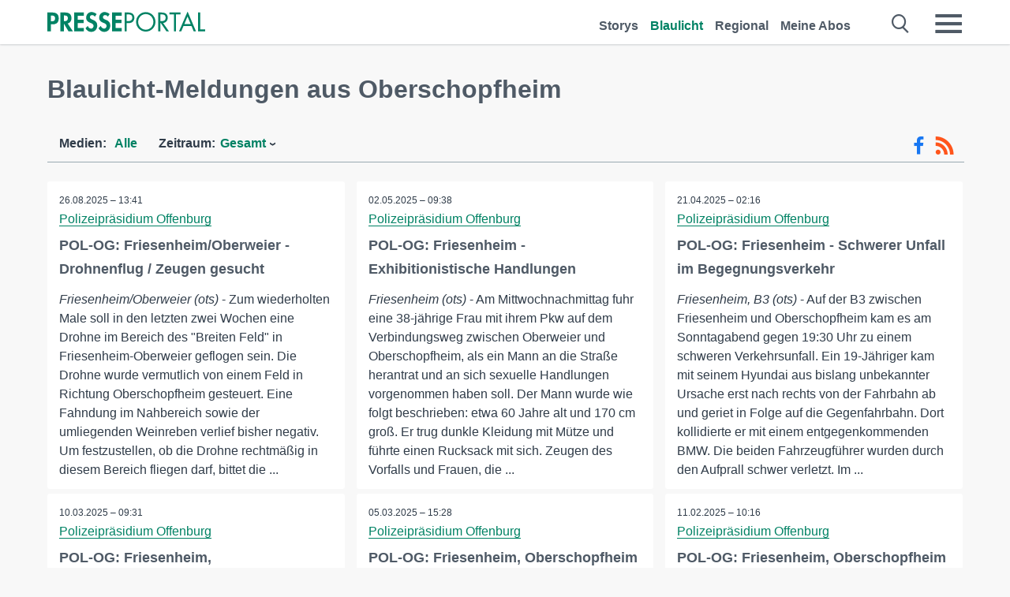

--- FILE ---
content_type: text/html; charset=utf-8
request_url: https://www.presseportal.de/blaulicht/r/Oberschopfheim
body_size: 16357
content:
<!DOCTYPE html><html class="no-js" lang="de"><head><meta charset="utf-8"><title>Offizielle News aus Oberschopfheim 2025 | Presseportal</title><link rel="preconnect" href="https://cdn.opencmp.net"><link rel="preload" as="font" href="/assets/fonts/newsaktuellIcons-Roman.woff?v=5" crossorigin><link rel='preload' href='https://data-1a8175bc05.presseportal.de/iomm/latest/manager/base/es6/bundle.js' as='script' id='IOMmBundle' crossorigin><link rel='preload' href='https://data-1a8175bc05.presseportal.de/iomm/latest/bootstrap/loader.js' as='script' crossorigin><script type='text/javascript' src="https://data-1a8175bc05.presseportal.de/iomm/latest/bootstrap/loader.js" data-cmp-ab="2" crossorigin></script><meta name="robots" content="index, follow, noarchive, max-image-preview:large" /><meta name="application-name" content="Presseportal" /><meta name="msapplication-TileImage" content="/images/logos/win_de.png" /><meta name="description" content="Aktuelle Nachrichten: ✓ POL-OG: Friesenheim/Oberweier - Drohnenflug / Zeugen gesucht ✓ POL-OG: Friesenheim - Exhibitionistische Handlungen ✓ POL-OG: Friesenheim - Schwerer Unfall im Begegnungsverkehr ✓ POL-OG: Friesenheim, Oberschopfheim- Ingewahrsamnahme" /><meta name="keywords" content="Presse,Pressemitteilung,Pressemeldung,Pressemitteilungen,Oberschopfheim" /><meta property="fb:pages" content="316511985098307,150532168828986" /><link rel="canonical" href="https://www.presseportal.de/blaulicht/r/Oberschopfheim"><link rel="preconnect" href="https://cache.pressmailing.net"><link rel="next" href="/blaulicht/r/Oberschopfheim/30"><link rel="alternate" type="application/rss+xml" title="Blaulicht Pressemitteilungen als RSS-Feed" href="https://www.presseportal.de/rss/polizei.rss2?langid=1" ><link rel="apple-touch-icon" href="/images/logos/logo-de-2019-250.png?1" /><link rel="shortcut icon" href="/assets/img/favicons/de.png?4" type="image/ico" />            

<style>.async-hide { opacity: 0 !important} </style><script async type="text/plain" src="https://www.googletagmanager.com/gtag/js?id=G-W2X63P72BD" data-cmp-custom-vendor="1264" data-cmp-script></script><script>var disableStr = 'ga-disable-' + 'UA-1010397-5';if (document.cookie.indexOf(disableStr + '=true') > -1) {window[disableStr] = true;}function gaOptout() {document.cookie = disableStr + '=true; expires=Thu, 31 Dec 2099 23:59:59 UTC; path=/';window[disableStr] = true;}window.dataLayer = window.dataLayer || [];function gtag(){dataLayer.push(arguments);}gtag('js', new Date());gtag('config', 'G-W2X63P72BD', { 'storage': 'none', 'clientId': 'pp7bde4796cb8293cabdd4822e912da74f', 'anonymize_ip': true });class PPLog {#prefix = '';constructor(prefix) {this.#prefix = prefix || '';if(this.#prefix) {this.#prefix = '('+this.#prefix+') ';}this.log('init');}log(text) {}};var ppapp = {debug: false,isMobile: false,tld: 'de',root: 'https://www.presseportal.de/',lang: 'de',isIos: (navigator.platform === 'iPhone'),nacc: '',render: '',dn: false},require = {urlArgs: '0688c0f'};document.onreadystatechange = function () {if (document.readyState === "interactive") {ppapp.isMobile = document.getElementsByTagName('body')[0].className.indexOf('is-mobile') !== -1;if(ppapp.isIos) {var pp_bodyclass = document.getElementsByTagName('body')[0].className;document.getElementsByTagName('body')[0].className = pp_bodyclass + ' is-ios';}}};if (window.adgroupid == undefined) {window.adgroupid = Math.round(Math.random() * 1000);}</script><script async type="text/javascript" src="https://cdn.opencmp.net/tcf-v2/cmp-stub-latest.js" id="open-cmp-stub"  data-domain="presseportal.de"></script>
    <link rel="stylesheet" href="/assets/css/frontpage-polizei.css?0688c0f">

<!-- portal7 --><meta name="viewport" content="width=device-width, initial-scale=1"><link rel="stylesheet" href="https://cdntrf.com/css/presseportal.de.css"><script type="text/javascript" id="trfAdSetup" async data-traffectiveConf='{"targeting":[{"key":"zone","values":null,"value":"nationalnews"},{"key":"pagetype","values":null,"value":"ressort"},{"key":"programmatic_ads","values":null,"value":"true"},{"key":"ads","values":null,"value":"true"}],"dfpAdUrl":"/307308315,22613495830/presseportal.de","clientAlias":"presseportal"}' src="//cdntrf.com/presseportal.de.js"></script>
<!-- /Traffective Ad Loader-->

    
    
    <script data-main="/assets/js/page-doorpage" src="/assets/js/libs/requirejs/require-min.js?0688c0f" defer></script>
    <style>
    /* For desktop */
    @media (min-width: 721px) {
      .earthday {
        background-image: url('assets/img/PP-Restbudget-Banner_Desktop.jpg');
        background-repeat: no-repeat;
        background-position: center;
        background-size: contain;
        min-height: 150px;
        padding-top:50px;
        margin-top:30px;
        cursor:pointer;
      }
    }

    /* For mobile */
    @media (max-width: 720px) {
      .earthday {
         background-image: url('assets/img/PP-Restbudget-Banner_Mobil.jpg');
         background-repeat: no-repeat;
         background-position: center;
         background-size: contain;
         min-height: 112px;
         padding-top:50px;
         margin-top:30px;
         cursor:pointer;;
      }
    }

    /* For desktop */
        @media (min-width: 721px) {
          .earthday_ch {
            background-image: url('assets/img/PP-Restbudget-Banner_Desktop.jpg');
            background-repeat: no-repeat;
            background-position: center;
            background-size: contain;
            min-height: 150px;
            padding-top:50px;
            margin-top:30px;
            cursor:pointer;
          }
        }

        /* For mobile */
        @media (max-width: 720px) {
          .earthday_ch {
             background-image: url('assets/img/PP-Restbudget-Banner_Mobil.jpg');
             background-repeat: no-repeat;
             background-position: center;
             background-size: contain;
             min-height: 112px;
             padding-top:50px;
             margin-top:30px;
             cursor:pointer;;
          }
        }
    </style>
    <!-- <link rel="stylesheet" href="/assets/css/story-de.css?<?php echo time(); ?>" type="text/css"> -->
</head>
<body class="tld-de"><script type='text/javascript'>IOMm('configure', { st: 'presspor', dn: 'data-1a8175bc05.presseportal.de', mh:5 });IOMm('pageview', { cp: 'de_sonstiges' });</script><script type="application/ld+json">{"@context": "https://schema.org","@type": "Organization","name": "Presseportal.de","url": "https://www.presseportal.de","logo": {"@type": "ImageObject","url": "https://www.presseportal.de/assets/img/pp-header-logo-de.png","width": 197,"height": 27},"sameAs": ["https://www.facebook.com/presseportal","https://x.com/na_presseportal","https://www.pinterest.de/presseportalna/","https://www.instagram.com/presseportal.de/"]}</script>
<div id="traffective-ad-Skyscraper" style="display:none;" class="pp-trf-Skyscraper Skyscraper"></div>        


        <div class="header" data-nosnippet><div class="section"><div class="row"><div class="col twelve"><header><a class="event-trigger header-logo" href="https://www.presseportal.de/" title="PRESSEPORTAL Startseite" data-category="header-links" data-action="click" data-label="logo" data-callback="link" data-url="https://www.presseportal.de/" ><svg version="1.1" id="Ebene_1" xmlns="http://www.w3.org/2000/svg" xmlns:xlink="http://www.w3.org/1999/xlink" x="0px" y="0px"
     width="204.9px" height="30.5px" viewBox="0 0 204.9 25.9" style="enable-background:new 0 0 204.9 25.9;" xml:space="preserve" role="img" aria-label="PRESSEPORTAL Logo">
    <title>PRESSEPORTAL</title>
    <desc>Presseportal Logo</desc>
    <g>
        <path class="st0" d="M4.7,25.3H0V1.2h6.4c5.1,0,8.4,2,8.4,7.5c0,5.1-2.8,7.6-7.7,7.6H4.7V25.3z M4.7,12.4h1c2.8,0,4.3-0.6,4.3-3.7
		c0-3.1-1.8-3.6-4.4-3.6H4.7V12.4z"/>
        <path class="st0" d="M33.2,25.3h-5.7l-5.9-9.7h-0.1v9.7h-4.7V1.2h6.4c4.8,0,8.1,2.1,8.1,7.3c0,3.1-1.7,6.1-4.9,6.7L33.2,25.3z
		 M21.6,12.3h0.6c2.6,0,4.4-0.8,4.4-3.7c0-3-1.9-3.6-4.4-3.6h-0.6V12.3z"/>
        <path class="st0" d="M39.5,5.2v5.3h7.5v4.1h-7.5v6.5h7.8v4.1H34.8V1.2h12.5v4.1H39.5z"/>
        <path class="st0" d="M61.7,6.5c-0.9-1.2-2-2-3.6-2c-1.5,0-2.9,1.2-2.9,2.7c0,4.1,9.6,2.4,9.6,10.5c0,4.8-3,8.3-7.9,8.3
		c-3.3,0-5.8-1.9-7.4-4.7l3-3c0.6,1.9,2.3,3.5,4.4,3.5c1.9,0,3.1-1.6,3.1-3.5c0-2.5-2.3-3.2-4.2-3.9c-3.1-1.3-5.4-2.8-5.4-6.6
		c0-4,3-7.2,7-7.2c2.1,0,5.1,1.1,6.6,2.7L61.7,6.5z"/>
        <path class="st0" d="M78.6,6.5c-0.9-1.2-2-2-3.6-2c-1.5,0-2.9,1.2-2.9,2.7c0,4.1,9.6,2.4,9.6,10.5c0,4.8-3,8.3-7.9,8.3
		c-3.3,0-5.8-1.9-7.4-4.7l3-3c0.6,1.9,2.3,3.5,4.4,3.5c1.9,0,3.1-1.6,3.1-3.5c0-2.5-2.3-3.2-4.2-3.9c-3.1-1.3-5.4-2.8-5.4-6.6
		c0-4,3-7.2,7-7.2c2.1,0,5.1,1.1,6.6,2.7L78.6,6.5z"/>
        <path class="st0" d="M88.7,5.2v5.3h7.5v4.1h-7.5v6.5h7.8v4.1H84V1.2h12.5v4.1H88.7z"/>
        <path class="st0" d="M103,25.3h-2.7V1.2h4c2.1,0,4.2,0.1,6,1.3c1.8,1.2,2.7,3.4,2.7,5.5c0,2-0.8,3.9-2.3,5.2
		c-1.6,1.3-3.7,1.6-5.7,1.6h-2V25.3z M103,12.2h1.8c3,0,5.5-0.9,5.5-4.4c0-3.9-3.2-4.2-6.3-4.2h-1V12.2z"/>
        <path class="st0" d="M140.4,13.2c0,6.9-5.7,12.4-12.6,12.4s-12.6-5.5-12.6-12.4c0-6.9,5.7-12.5,12.6-12.5S140.4,6.3,140.4,13.2z
		 M117.9,13.2c0,5.4,4.4,10,9.9,10s9.9-4.5,9.9-10c0-5.5-4.4-10-9.9-10S117.9,7.7,117.9,13.2z"/>
        <path class="st0" d="M146.7,25.3H144V1.2h3.5c4.6,0,8.8,1.2,8.8,6.7c0,3.7-2.3,6.3-6,6.7l7.7,10.8h-3.3l-7.3-10.6h-0.7V25.3z
		 M146.7,12.3h0.8c3,0,6.1-0.6,6.1-4.3c0-4-2.9-4.4-6.1-4.4h-0.8V12.3z"/>
        <path class="st0" d="M167.1,25.3h-2.7V3.6h-5.8V1.2H173v2.5h-5.9V25.3z"/>
        <path class="st0" d="M176.8,18.4l-2.9,6.8H171L182.1,0L193,25.3h-3l-2.8-6.8H176.8z M182,6.3l-4.1,9.7h8.2L182,6.3z"/>
        <path class="st0" d="M198.3,22.8h6.7v2.5h-9.3V1.2h2.7V22.8z"/>
    </g>
</svg>
</a><a class="event-trigger header-icon" href="https://www.presseportal.de/" title="PRESSEPORTAL Startseite" data-category="header-links" data-action="click" data-label="logo" data-callback="link" data-url="https://www.presseportal.de/" ><svg viewBox="0 0 220 220" height="38px" version="1.1" xmlns="http://www.w3.org/2000/svg" xmlns:xlink="http://www.w3.org/1999/xlink" xml:space="preserve" xmlns:serif="http://www.serif.com/" style="fill-rule:evenodd;clip-rule:evenodd;stroke-linejoin:round;stroke-miterlimit:1.41421;" role="img" aria-label="PRESSEPORTAL Logo">
    <title>PRESSEPORTAL</title>
    <desc>Presseportal Logo</desc>
    <g>
        <path d="M218.833,204.033c0,8.718 -7.067,15.784 -15.784,15.784l-187.265,0c-8.718,0 -15.784,-7.066 -15.784,-15.784l0,-187.264c0,-8.718 7.066,-15.785 15.784,-15.785l187.265,0c8.717,0 15.784,7.067 15.784,15.785l0,187.264Z" style="fill:#fff;fill-rule:nonzero;"/>
        <path class="st0" d="M197.604,108.684c0,48.894 -39.637,88.531 -88.531,88.531c-48.895,0 -88.532,-39.637 -88.532,-88.531c0,-48.894 39.637,-88.531 88.532,-88.531c48.894,0 88.531,39.637 88.531,88.531Z"/>
        <path d="M104.915,116.997l6.054,0c17.547,0 27.031,-3.833 27.031,-23.597c0,-19.567 -11.301,-22.39 -27.838,-22.39l-5.247,0l0,45.987Zm0,81.489l-29.649,0l0,-152.087l40.341,0c31.87,0 52.647,12.708 52.647,47.199c0,32.27 -17.547,48.006 -48.616,48.006l-14.723,0l0,56.882Z" style="fill:#fff;fill-rule:nonzero;"/>
    </g>
</svg></a><div class="header-link-mobile-icons away"><ul class="link-list"><li><a href="https://www.presseportal.de/" id="icon-storys" class="event-trigger  burgermenu-main" title="Storys" data-category="header-link" data-action="click" data-label="icon-storys" data-callback="link" data-url="https://www.presseportal.de/"><span  aria-hidden="true" data-icon="&#xe243;"></span></a></li><li><a href="https://www.presseportal.de/blaulicht/" id="icon-blaulicht" class="event-trigger  active burgermenu-main" title="Blaulicht" data-category="header-links" data-action="click" data-label="icon-blaulicht" data-callback="link" data-url="https://www.presseportal.de/blaulicht/"><span  aria-hidden="true" data-icon="&#xe246;"></span></a></li><li><a href="https://www.presseportal.de/regional" id="icon-regional" class="event-trigger burgermenu-main " title="Regional" data-category="header-links" data-action="click" data-label="icon-regional" data-callback="link" data-url="https://www.presseportal.de/regional"><span  aria-hidden="true" data-icon="&#xe245;"></span></a></li><li><a href="https://www.presseportal.de/abo/" id="icon-abo" title="Meine Abos" class="event-trigger burgermenu-main " data-category="header-links" data-action="click" data-label="icon-abo" data-callback="link" data-url="https://www.presseportal.de/abo/"><span  aria-hidden="true" data-icon="&#xe244;"></span></a></li></ul></div><input type="checkbox" id="navigation-mobile_search_new" class="navigation-mobile_search_new invisible navigation-search-checkbox"><input type="checkbox" id="navigation-mobile_checkbox_new" class="navigation-mobile_checkbox_new invisible"><label class="navigation-mobile navigation-mobile-menu" for="navigation-mobile_checkbox_new" aria-label="Menü öffnen" aria-hidden="false"><span  aria-hidden="true" data-icon="&#xe220;"></span></label><label class="navigation-mobile navigation-mobile_label_search " for="navigation-mobile_search_new" aria-label="Suche öffnen" aria-hidden="false"><span  aria-hidden="true" data-icon="&#xe000;"></span></label><nav itemscope itemtype="https://schema.org/SiteNavigationElement"><ul class="header-link"><li itemprop="name"><a itemprop="url" href="https://www.presseportal.de/" class="event-trigger " title="Storys" data-category="header-links" data-action="click" data-label="menu-storys" data-callback="link" data-url="https://www.presseportal.de/" >Storys</a></li><li itemprop="name"><a itemprop="url" href="https://www.presseportal.de/blaulicht/" class="event-trigger  active" title="Blaulicht" data-category="header-links" data-action="click" data-label="menu-blaulicht" data-callback="link" data-url="https://www.presseportal.de/blaulicht/">Blaulicht</a></li><li itemprop="name"><a itemprop="url" href="https://www.presseportal.de/regional" title="Regional" class="event-trigger x-margin " data-category="header-links" data-action="click" data-label="menu-regional" data-callback="link" data-url="https://www.presseportal.de/regional">Regional</a></li><li itemprop="name"><a itemprop="url" href="https://www.presseportal.de/abo/" title="Meine Abos" class="event-trigger x-margin " data-category="header-links" data-action="click" data-label="menu-abo" data-callback="link" data-url="https://www.presseportal.de/abo/">Meine Abos</a></li></ul></nav><div class="no-float"></div><div class="searchbar_new"><form name="search" id="header-search" class="header-search" action="/suche/#q#/blaulicht" data-url-ugly="@suche@#q#@blaulicht"><input type="text" name="q" id="q" value="" placeholder="Suche zum Beispiel einen Ort" class="com-replace-placeholder search-on-hover" /><span  class="icon-close" aria-hidden="true" data-icon="&#xe222;"></span></form></div><div class="col twelve header-link-mobile"><div class="col twelve"><ul class="link-list"><li><a href="https://www.presseportal.de/" class="event-trigger  burgermenu-main" title="Storys" data-category="header-links" data-action="click" data-label="mobile-storys" data-callback="link" data-url="https://www.presseportal.de/">Storys</a></li><li><a href="https://www.presseportal.de/blaulicht/" class="event-trigger  active burgermenu-main" title="Blaulicht" data-category="header-links" data-action="click" data-label="mobile-blaulicht" data-callback="link" data-url="https://www.presseportal.de/blaulicht/">Blaulicht</a></li><li><a href="https://www.presseportal.de/regional" class="event-trigger burgermenu-main " title="Regional" data-category="header-links" data-action="click" data-label="mobile-regional" data-callback="link" data-url="https://www.presseportal.de/regional">Regional</a></li><li><a href="https://www.presseportal.de/abo/" title="Meine Abos" class="event-trigger burgermenu-main " data-category="header-links" data-action="click" data-label="mobile-abo" data-callback="link" data-url="https://www.presseportal.de/abo/">Meine Abos</a></li></ul></div></div><div class="burgermenu_new "><div class="header-list"><nav class="col six" itemscope itemtype="https://schema.org/SiteNavigationElement"><div class="twelve"><b class="mtl">Recherche</b></div><div class="six float-l"><ul class="link-list"><li itemprop="name"><a itemprop="url" href="https://www.presseportal.de/pressemitteilungen" class="burgermenu-main event-trigger" title="Alle Storys" data-category="header-links" data-action="click" data-label="burgermenu-alle-meldungen" data-callback="link" data-url="https://www.presseportal.de/pressemitteilungen">Alle Storys</a></li><li itemprop="name"><a itemprop="url" href="https://www.presseportal.de/trending" class="burgermenu-main event-trigger" title="Beliebte Storys" data-category="header-links" data-action="click" data-label="burgermenu-trending" data-callback="link" data-url="https://www.presseportal.de/trending">Beliebte Storys</a></li></ul></div><div class="six float-l"><ul class="link-list"><li itemprop="name"><a itemprop="url" href="https://www.presseportal.de/katalog" class="burgermenu-main event-trigger" title="Newsrooms A-Z" data-category="header-links" data-action="click" data-label="burgermenu-newsroomsaz" data-callback="link" data-url="https://www.presseportal.de/katalog">Newsrooms A-Z</a></li><li itemprop="name"><a itemprop="url" href="https://www.presseportal.de/blaulicht/dienststellen" class="burgermenu-main event-trigger" title="Alle Dienststellen" data-category="header-links" data-action="click" data-label="burgermenu-dienststellen" data-callback="link" data-url="https://www.presseportal.de/blaulicht/dienststellen">Alle Dienststellen</a></li></ul></div></nav><nav class="col six" itemscope itemtype="https://schema.org/SiteNavigationElement"><div class="twelve"><b class="mtl">Info</b></div><div class="twelve"><ul class="link-list"><li class="twelve"><ul><li itemprop="name"><a itemprop="url" href="https://www.presseportal.de/about" class="burgermenu-main" title="&uuml;ber Presseportal.de">&uuml;ber Presseportal.de</a></li><li itemprop="name"><a itemprop="url" href="https://www.newsaktuell.de/anmelden" class="event-trigger burgermenu-main" data-category="header-links" data-action="click" data-label="meldung_einstellen" data-callback="link" data-url="https://www.newsaktuell.de/anmelden" title="Story/Meldung einstellen">Story/Meldung einstellen</a></li></ul></li></ul></div></nav></div><nav class="header-list" itemscope itemtype="https://schema.org/SiteNavigationElement"><div class="col twelve"><b class="mtl">Themen</b></div><div class="header-topics-desktop mbxl"><div class="col three"><ul><li itemprop="name"><a itemprop="url" href="https://www.presseportal.de/t/auto-verkehr" class="event-trigger burgermenu-category " data-category="header-links" data-action="click" data-label="topic-desktop" data-callback="link" data-url="https://www.presseportal.de/t/auto-verkehr">Auto / Verkehr</a></li><li itemprop="name"><a itemprop="url" href="https://www.presseportal.de/t/bau-immobilien" class="event-trigger burgermenu-category " data-category="header-links" data-action="click" data-label="topic-desktop" data-callback="link" data-url="https://www.presseportal.de/t/bau-immobilien">Bau / Immobilien</a></li><li itemprop="name"><a itemprop="url" href="https://www.presseportal.de/t/fashion-beauty" class="event-trigger burgermenu-category " data-category="header-links" data-action="click" data-label="topic-desktop" data-callback="link" data-url="https://www.presseportal.de/t/fashion-beauty">Fashion / Beauty</a></li><li itemprop="name"><a itemprop="url" href="https://www.presseportal.de/t/finanzen" class="event-trigger burgermenu-category " data-category="header-links" data-action="click" data-label="topic-desktop" data-callback="link" data-url="https://www.presseportal.de/t/finanzen">Finanzen</a></li><li itemprop="name"><a itemprop="url" href="https://www.presseportal.de/t/gesundheit-medizin" class="event-trigger burgermenu-category " data-category="header-links" data-action="click" data-label="topic-desktop" data-callback="link" data-url="https://www.presseportal.de/t/gesundheit-medizin">Gesundheit / Medizin</a></li></ul></div><div class="col three"><ul><li itemprop="name"><a itemprop="url" href="https://www.presseportal.de/t/handel" class="event-trigger burgermenu-category " data-category="header-links" data-action="click" data-label="topic-desktop" data-callback="link" data-url="https://www.presseportal.de/t/handel">Handel</a></li><li itemprop="name"><a itemprop="url" href="https://www.presseportal.de/t/medien-kultur" class="event-trigger burgermenu-category " data-category="header-links" data-action="click" data-label="topic-desktop" data-callback="link" data-url="https://www.presseportal.de/t/medien-kultur">Medien / Kultur</a></li><li itemprop="name"><a itemprop="url" href="https://www.presseportal.de/t/netzwelt" class="event-trigger burgermenu-category " data-category="header-links" data-action="click" data-label="topic-desktop" data-callback="link" data-url="https://www.presseportal.de/t/netzwelt">Netzwelt</a></li><li itemprop="name"><a itemprop="url" href="https://www.presseportal.de/t/panorama" class="event-trigger burgermenu-category " data-category="header-links" data-action="click" data-label="topic-desktop" data-callback="link" data-url="https://www.presseportal.de/t/panorama">Panorama</a></li><li itemprop="name"><a itemprop="url" href="https://www.presseportal.de/t/people" class="event-trigger burgermenu-category " data-category="header-links" data-action="click" data-label="topic-desktop" data-callback="link" data-url="https://www.presseportal.de/t/people">People</a></li></ul></div><div class="col three"><ul><li itemprop="name"><a itemprop="url" href="https://www.presseportal.de/t/politik" class="event-trigger burgermenu-category " data-category="header-links" data-action="click" data-label="topic-desktop" data-callback="link" data-url="https://www.presseportal.de/t/politik">Politik</a></li><li itemprop="name"><a itemprop="url" href="https://www.presseportal.de/t/presseschau" class="event-trigger burgermenu-category " data-category="header-links" data-action="click" data-label="topic-desktop" data-callback="link" data-url="https://www.presseportal.de/t/presseschau">Presseschau</a></li><li itemprop="name"><a itemprop="url" href="https://www.presseportal.de/t/soziales" class="event-trigger burgermenu-category " data-category="header-links" data-action="click" data-label="topic-desktop" data-callback="link" data-url="https://www.presseportal.de/t/soziales">Soziales</a></li><li itemprop="name"><a itemprop="url" href="https://www.presseportal.de/t/sport" class="event-trigger burgermenu-category " data-category="header-links" data-action="click" data-label="topic-desktop" data-callback="link" data-url="https://www.presseportal.de/t/sport">Sport</a></li><li itemprop="name"><a itemprop="url" href="https://www.presseportal.de/t/tourismus-urlaub" class="event-trigger burgermenu-category " data-category="header-links" data-action="click" data-label="topic-desktop" data-callback="link" data-url="https://www.presseportal.de/t/tourismus-urlaub">Tourismus / Urlaub</a></li></ul></div><div class="col three"><ul><li itemprop="name"><a itemprop="url" href="https://www.presseportal.de/t/umwelt" class="event-trigger burgermenu-category " data-category="header-links" data-action="click" data-label="topic-desktop" data-callback="link" data-url="https://www.presseportal.de/t/umwelt">Umwelt</a></li><li itemprop="name"><a itemprop="url" href="https://www.presseportal.de/t/wirtschaft" class="event-trigger burgermenu-category " data-category="header-links" data-action="click" data-label="topic-desktop" data-callback="link" data-url="https://www.presseportal.de/t/wirtschaft">Wirtschaft</a></li><li itemprop="name"><a itemprop="url" href="https://www.presseportal.de/t/wissen-bildung" class="event-trigger burgermenu-category " data-category="header-links" data-action="click" data-label="topic-desktop" data-callback="link" data-url="https://www.presseportal.de/t/wissen-bildung">Wissen / Bildung</a></li><li>&nbsp;</li><li itemprop="name"><a itemprop="url" class="event-trigger" href="https://www.presseportal.de/st/" title="mehr Themen" data-category="header-links" data-action="click" data-label="moretopics-desktop" data-callback="link" data-url="https://www.presseportal.de/st/">mehr Themen <span  aria-hidden="true" data-icon="&#xe015;"></span></a></li></ul></div></div><div class="header-topics-mobile"><div class="col half-width"><ul><li itemprop="name"><a itemprop="url" href="https://www.presseportal.de/t/auto-verkehr" class="event-trigger burgermenu-category " data-category="header-links" data-action="click" data-label="topic-mobile" data-callback="link" data-url="https://www.presseportal.de/t/auto-verkehr">Auto / Verkehr</a></li><li itemprop="name"><a itemprop="url" href="https://www.presseportal.de/t/bau-immobilien" class="event-trigger burgermenu-category " data-category="header-links" data-action="click" data-label="topic-mobile" data-callback="link" data-url="https://www.presseportal.de/t/bau-immobilien">Bau / Immobilien</a></li><li itemprop="name"><a itemprop="url" href="https://www.presseportal.de/t/fashion-beauty" class="event-trigger burgermenu-category " data-category="header-links" data-action="click" data-label="topic-mobile" data-callback="link" data-url="https://www.presseportal.de/t/fashion-beauty">Fashion / Beauty</a></li><li itemprop="name"><a itemprop="url" href="https://www.presseportal.de/t/finanzen" class="event-trigger burgermenu-category " data-category="header-links" data-action="click" data-label="topic-mobile" data-callback="link" data-url="https://www.presseportal.de/t/finanzen">Finanzen</a></li><li itemprop="name"><a itemprop="url" href="https://www.presseportal.de/t/gesundheit-medizin" class="event-trigger burgermenu-category " data-category="header-links" data-action="click" data-label="topic-mobile" data-callback="link" data-url="https://www.presseportal.de/t/gesundheit-medizin">Gesundheit / Medizin</a></li><li itemprop="name"><a itemprop="url" href="https://www.presseportal.de/t/handel" class="event-trigger burgermenu-category " data-category="header-links" data-action="click" data-label="topic-mobile" data-callback="link" data-url="https://www.presseportal.de/t/handel">Handel</a></li><li itemprop="name"><a itemprop="url" href="https://www.presseportal.de/t/medien-kultur" class="event-trigger burgermenu-category " data-category="header-links" data-action="click" data-label="topic-mobile" data-callback="link" data-url="https://www.presseportal.de/t/medien-kultur">Medien / Kultur</a></li><li itemprop="name"><a itemprop="url" href="https://www.presseportal.de/t/netzwelt" class="event-trigger burgermenu-category " data-category="header-links" data-action="click" data-label="topic-mobile" data-callback="link" data-url="https://www.presseportal.de/t/netzwelt">Netzwelt</a></li><li itemprop="name"><a itemprop="url" href="https://www.presseportal.de/t/panorama" class="event-trigger burgermenu-category " data-category="header-links" data-action="click" data-label="topic-mobile" data-callback="link" data-url="https://www.presseportal.de/t/panorama">Panorama</a></li></ul></div><div class="col half-width"><ul><li itemprop="name"><a itemprop="url" href="https://www.presseportal.de/t/people" class="event-trigger burgermenu-category " data-category="header-links" data-action="click" data-label="topic-mobile" data-callback="link" data-url="https://www.presseportal.de/t/people">People</a></li><li itemprop="name"><a itemprop="url" href="https://www.presseportal.de/t/politik" class="event-trigger burgermenu-category " data-category="header-links" data-action="click" data-label="topic-mobile" data-callback="link" data-url="https://www.presseportal.de/t/politik">Politik</a></li><li itemprop="name"><a itemprop="url" href="https://www.presseportal.de/t/presseschau" class="event-trigger burgermenu-category " data-category="header-links" data-action="click" data-label="topic-mobile" data-callback="link" data-url="https://www.presseportal.de/t/presseschau">Presseschau</a></li><li itemprop="name"><a itemprop="url" href="https://www.presseportal.de/t/soziales" class="event-trigger burgermenu-category " data-category="header-links" data-action="click" data-label="topic-mobile" data-callback="link" data-url="https://www.presseportal.de/t/soziales">Soziales</a></li><li itemprop="name"><a itemprop="url" href="https://www.presseportal.de/t/sport" class="event-trigger burgermenu-category " data-category="header-links" data-action="click" data-label="topic-mobile" data-callback="link" data-url="https://www.presseportal.de/t/sport">Sport</a></li><li itemprop="name"><a itemprop="url" href="https://www.presseportal.de/t/tourismus-urlaub" class="event-trigger burgermenu-category " data-category="header-links" data-action="click" data-label="topic-mobile" data-callback="link" data-url="https://www.presseportal.de/t/tourismus-urlaub">Tourismus / Urlaub</a></li><li itemprop="name"><a itemprop="url" href="https://www.presseportal.de/t/umwelt" class="event-trigger burgermenu-category " data-category="header-links" data-action="click" data-label="topic-mobile" data-callback="link" data-url="https://www.presseportal.de/t/umwelt">Umwelt</a></li><li itemprop="name"><a itemprop="url" href="https://www.presseportal.de/t/wirtschaft" class="event-trigger burgermenu-category " data-category="header-links" data-action="click" data-label="topic-mobile" data-callback="link" data-url="https://www.presseportal.de/t/wirtschaft">Wirtschaft</a></li><li itemprop="name"><a itemprop="url" href="https://www.presseportal.de/t/wissen-bildung" class="event-trigger burgermenu-category " data-category="header-links" data-action="click" data-label="topic-mobile" data-callback="link" data-url="https://www.presseportal.de/t/wissen-bildung">Wissen / Bildung</a></li></ul></div><div class="col half-width"><ul></ul></div></div></nav><p class="col twelve burgermenu-more"><a class="event-trigger" href="https://www.presseportal.de/st/" title="mehr Themen" data-category="header-links" data-action="click" data-label="moretopics-mobil" data-callback="link" data-url="https://www.presseportal.de/st/">mehr Themen <span  aria-hidden="true" data-icon="&#xe015;"></span></a></p><nav class="col six mbm" itemscope itemtype="https://schema.org/SiteNavigationElement"><b>Land/Sprache</b><ul class="link-list"><li itemprop="name"><a itemprop="url" href="https://www.presseportal.de/" class="event-trigger active" data-category="header-links" data-action="click" data-label="lang-dehttps://www.presseportal.de/" data-callback="link" data-url="https://www.presseportal.de/">Deutsch</a></li><li itemprop="name"><a itemprop="url" href="https://www.presseportal.de/en/" class="event-trigger" data-category="header-links" data-action="click" data-label="lang-/en/" data-callback="link" data-url="/en/">English</a></li><li itemprop="name"><a itemprop="url" href="https://www.presseportal.ch/de/" class="event-trigger" data-category="header-links" data-action="click" data-label="lang-ch/de/" data-callback="link" data-url="https://www.presseportal.ch/de/">Schweiz</a></li></ul></nav><div class="col six header-apps"><b>Die Presseportal-App</b><a href="https://play.google.com/store/apps/details?id=com.newsaktuell.presseportal" class="logo-market-app event-trigger" data-category="appstorelink" data-action="click" data-label="burgermenu-android" data-callback="link" data-url="https://play.google.com/store/apps/details?id=com.newsaktuell.presseportal"><img  src="/assets/img/badges/google-play-badge-de.png" loading="lazy" alt="Google Play" width="136" height="40" /></a><a href="https://itunes.apple.com/us/app/presseportal/id383873817" class="logo-market-app event-trigger" data-category="appstorelink" data-action="click" data-label="burgermenu-ios" data-callback="link" data-url="https://itunes.apple.com/us/app/presseportal/id383873817"><img  src="/assets/img/badges/badge-app-store-de.png" loading="lazy" alt="App Store" width="135" height="40" /></a></div><div class="no-float"></div></div></header></div></div></div></div>




<main>
    
    <script type="application/ld+json">{"@context": "https://schema.org","@type": "ItemList","mainEntityOfPage":{"@type":"WebPage","@id":"https://www.presseportal.de/blaulicht/r/Oberschopfheim"},"name": "Offizielle News aus Oberschopfheim 2025 | Presseportal <test>","description": "Aktuelle Nachrichten: ✓ POL-OG: Friesenheim/Oberweier - Drohnenflug / Zeugen gesucht
 ✓ POL-OG: Friesenheim - Exhibitionistische Handlungen
 ✓ POL-OG: Friesenheim - Schwerer Unfall im Begegnungsverkehr
 ✓ POL-OG: Friesenheim, Oberschopfheim- Ingewahrsamnahme <test>","itemListElement": [{"@type": "ListItem","position": 0,"url": "https://www.presseportal.de/blaulicht/pm/110975/6104563"},{"@type": "ListItem","position": 1,"url": "https://www.presseportal.de/blaulicht/pm/110975/6024305"},{"@type": "ListItem","position": 2,"url": "https://www.presseportal.de/blaulicht/pm/110975/6016569"},{"@type": "ListItem","position": 3,"url": "https://www.presseportal.de/blaulicht/pm/110975/5987025"},{"@type": "ListItem","position": 4,"url": "https://www.presseportal.de/blaulicht/pm/110975/5984491"},{"@type": "ListItem","position": 5,"url": "https://www.presseportal.de/blaulicht/pm/110975/5968415"},{"@type": "ListItem","position": 6,"url": "https://www.presseportal.de/blaulicht/pm/110975/5892615"},{"@type": "ListItem","position": 7,"url": "https://www.presseportal.de/blaulicht/pm/110975/5892257"},{"@type": "ListItem","position": 8,"url": "https://www.presseportal.de/blaulicht/pm/110975/5661652"},{"@type": "ListItem","position": 9,"url": "https://www.presseportal.de/blaulicht/pm/110975/5640526"},{"@type": "ListItem","position": 10,"url": "https://www.presseportal.de/blaulicht/pm/110975/5625927"},{"@type": "ListItem","position": 11,"url": "https://www.presseportal.de/blaulicht/pm/110975/5625283"},{"@type": "ListItem","position": 12,"url": "https://www.presseportal.de/blaulicht/pm/110975/5562333"},{"@type": "ListItem","position": 13,"url": "https://www.presseportal.de/blaulicht/pm/110975/5502343"},{"@type": "ListItem","position": 14,"url": "https://www.presseportal.de/blaulicht/pm/110975/5485460"},{"@type": "ListItem","position": 15,"url": "https://www.presseportal.de/blaulicht/pm/110975/5460488"},{"@type": "ListItem","position": 16,"url": "https://www.presseportal.de/blaulicht/pm/110975/5337958"},{"@type": "ListItem","position": 17,"url": "https://www.presseportal.de/blaulicht/pm/110975/5317464"},{"@type": "ListItem","position": 18,"url": "https://www.presseportal.de/blaulicht/pm/110975/5295847"},{"@type": "ListItem","position": 19,"url": "https://www.presseportal.de/blaulicht/pm/110975/5295792"},{"@type": "ListItem","position": 20,"url": "https://www.presseportal.de/blaulicht/pm/110975/5216676"},{"@type": "ListItem","position": 21,"url": "https://www.presseportal.de/blaulicht/pm/110975/5208500"},{"@type": "ListItem","position": 22,"url": "https://www.presseportal.de/blaulicht/pm/110975/5186982"},{"@type": "ListItem","position": 23,"url": "https://www.presseportal.de/blaulicht/pm/110975/5174034"},{"@type": "ListItem","position": 24,"url": "https://www.presseportal.de/blaulicht/pm/110975/5160272"},{"@type": "ListItem","position": 25,"url": "https://www.presseportal.de/blaulicht/pm/110975/5142342"},{"@type": "ListItem","position": 26,"url": "https://www.presseportal.de/blaulicht/pm/110975/5089624"},{"@type": "ListItem","position": 27,"url": "https://www.presseportal.de/blaulicht/pm/110975/5087585"},{"@type": "ListItem","position": 28,"url": "https://www.presseportal.de/blaulicht/pm/110975/5085119"},{"@type": "ListItem","position": 29,"url": "https://www.presseportal.de/blaulicht/pm/110975/5082033"}]}</script>


    
            <div class="section">
                        <div class="row storyliste-headline">
                                        <div class="col twelve">
                            <h1 class="float-l serif">Blaulicht-Meldungen aus Oberschopfheim</h1>
                        </div>

                                                            </div>
            
            <div class="event-trigger storyliste-wrapper" data-category="storyliste-city" data-action="tile-click" data-label="meldung" data-callback="link" data-child="article.news">
                                    




    <div class="row mbxl sticky sticky-filterrow" id="sticky-filterrow"><div class="col twelve"><div class="filter-wrap "><div class="filter-mobile-button  event-trigger" data-category="filter" data-action="click" data-label="open-mobile-filters"><span  aria-hidden="true" data-icon="&#xe241;"></span>Filtern</div><div class="minifeed"><a class="event-trigger" href="https://www.facebook.com/OTSPolizei" title="Auf Facebook folgen" data-category="minifeed" data-action="click" data-label="facebook" data-callback="link" data-url="https://www.facebook.com/OTSPolizei" aria-label="Facebook-Feed"><span  class="facebook" aria-hidden="true" data-icon="&#xe224;"></span></a><a class="event-trigger" href="https://www.presseportal.de/rss/polizei/r/Oberschopfheim.rss2" rel="alternate" type="application/rss+xml" title="RSS abonnieren" data-category="minifeed" data-action="click" data-label="rss" data-callback="link" data-url="https://www.presseportal.de/rss/polizei/r/Oberschopfheim.rss2" aria-label="RSS-Feed"><span  class="rss" aria-hidden="true" data-icon="&#xe230;"></span></a></div>

<ul class="filter dropdown ">
                    
                                    
        <li class="no-children">
                            <span class="filter-dropdown-headline">Medien:</span>
                <div class="filter-dropdown">
                    <span class="filter-dropdown-selected">Alle</span>

                                    </div>

                    </li>

    
    <li class="datepicker-mobile"><span class="filter-dropdown-headline">Zeitraum:</span><div class="filter-dropdown"><ul class="sub-dropdown">            <li class="active">
            <a class="filter-item  active event-trigger" title="Alle" data-category="datefilter" data-action="click" data-label="neueste" data-url-ugly="@blaulicht@r@Oberschopfheim#tilelist" data-callback="link">Alle</a>
        </li>
            <li class="">
            <a class="filter-item  event-trigger" title="Gestern" data-category="datefilter" data-action="click" data-label="gestern" data-url-ugly="@blaulicht@r@Oberschopfheim?startDate=2025-11-05&amp;endDate=2025-11-05" data-callback="link">Gestern</a>
        </li>
            <li class="">
            <a class="filter-item  event-trigger" title="Letzte 7 Tage" data-category="datefilter" data-action="click" data-label="letzte7" data-url-ugly="@blaulicht@r@Oberschopfheim?startDate=2025-10-30&amp;endDate=2025-11-06" data-callback="link">Letzte 7 Tage</a>
        </li>
            <li class="">
            <a class="filter-item  event-trigger" title="" data-category="datefilter" data-action="click" data-label="monat" data-url-ugly="@blaulicht@r@Oberschopfheim?startDate=2025-11-01&amp;endDate=2025-11-06" data-callback="link"></a>
        </li>
    </ul></div></li><li class="datepicker-desktop" id="datepicker-desktop">Zeitraum:<div class="filter-dropdown"><span class="filter-dropdown-selected">Gesamt</span><div class="sub-dropdown" id="datepicker-desktop-container">    <div class="datepicker-shortlinks">
                    <a class="btn  event-trigger" title="Gestern" data-category="datefilter" data-action="click" data-label="gestern" data-url-ugly="@blaulicht@r@Oberschopfheim?startDate=2025-11-05&amp;endDate=2025-11-05" data-callback="link">Gestern</a>
                    <a class="btn  event-trigger" title="Letzte 7 Tage" data-category="datefilter" data-action="click" data-label="letzte7" data-url-ugly="@blaulicht@r@Oberschopfheim?startDate=2025-10-30&amp;endDate=2025-11-06" data-callback="link">Letzte 7 Tage</a>
                    <a class="btn  event-trigger" title="" data-category="datefilter" data-action="click" data-label="monat" data-url-ugly="@blaulicht@r@Oberschopfheim?startDate=2025-11-01&amp;endDate=2025-11-06" data-callback="link"></a>
            </div>
<div class="datepicker-form"><form name="date" data-url-without-pagination="/blaulicht/r/Oberschopfheim"><div class="datepicker-calendar" id="datepicker-calendar" data-date-format="yyyy-mm-dd"></div><div class="datepicker-options"><div class="datepicker-label">Von</div><div class="datepicker-start"><input type='text' class="datepicker-start-day com-replace-placeholder" aria-label="Tag Anfangsdatum" name="startDate-day" id="startDate-day" placeholder="DD" maxlength="2"  /><input type='text' class="datepicker-start-month com-replace-placeholder" aria-label="Monat Anfangsdatum" name="startDate-month" id="startDate-month" placeholder="MM" maxlength="2"  /><input type='text' class="datepicker-start-year com-replace-placeholder" aria-label="Jahr Anfangsdatum" name="startDate-year" id="startDate-year" placeholder="YYYY" maxlength="4"  /></div><div class="datepicker-label">Bis</div><div class="datepicker-end"><input type='text' class="datepicker-end-day com-replace-placeholder" aria-label="Tag Enddatum" name="endDate-day" id="endDate-day" placeholder="DD" maxlength="2"  /><input type='text' class="datepicker-end-month com-replace-placeholder" aria-label="Monat Enddatum" name="endDate-month" id="endDate-month" placeholder="MM" maxlength="2"  /><input type='text' class="datepicker-end-year com-replace-placeholder" aria-label="Jahr Enddatum" name="endDate-year" id="endDate-year" placeholder="YYYY" maxlength="4"  /></div><input type="button" class="btn" value="Filtern" id="datepicker-submit" /><div class="datepicker-reset">Zur&uuml;cksetzen</div></div></form></div></div></div></li></ul>
</div></div></div>
                
                
<ul class="article-list row row-homepage"><li class="col four "><article class="news" data-url-ugly="https:@@www.presseportal.de@blaulicht@pm@110975@6104563" data-label="6104563"><div class="news-meta"><div class="date">26.08.2025 &ndash; 13:41</div></div><p class="customer"><a class="no-child-trigger event-trigger" data-category="tile-companylink" data-action="click" data-url="/blaulicht/nr/110975" data-callback="link" data-label="Polizeipräsidium Offenburg" title="weiter zum newsroom von Polizeipräsidium Offenburg" href="/blaulicht/nr/110975">Polizeipräsidium Offenburg</a></p><h3 class="news-headline-clamp"><a href="https://www.presseportal.de/blaulicht/pm/110975/6104563" title="POL-OG: Friesenheim/Oberweier - Drohnenflug / Zeugen gesucht"><span>POL-OG: Friesenheim/Oberweier - Drohnenflug / Zeugen gesucht</span></a></h3><p><i>Friesenheim/Oberweier (ots)</i> - Zum wiederholten Male soll in den letzten zwei Wochen eine Drohne im Bereich des "Breiten Feld" in Friesenheim-Oberweier geflogen sein. Die Drohne wurde vermutlich von einem Feld in Richtung Oberschopfheim gesteuert. Eine Fahndung im Nahbereich sowie der umliegenden Weinreben verlief bisher negativ. Um festzustellen, ob die Drohne rechtmäßig in diesem Bereich fliegen darf, bittet die ...</p><div class="news-morelink event-trigger no-child-trigger" data-callback="link" data-url-ugly="https:@@www.presseportal.de@blaulicht@pm@110975@6104563" data-label="meldung" data-category="tile-more" data-action="click">mehr <span  aria-hidden="true" data-icon="&#xe015;"></span></div><div class="no-float"></div></article>
</li><li class="col four "><article class="news" data-url-ugly="https:@@www.presseportal.de@blaulicht@pm@110975@6024305" data-label="6024305"><div class="news-meta"><div class="date">02.05.2025 &ndash; 09:38</div></div><p class="customer"><a class="no-child-trigger event-trigger" data-category="tile-companylink" data-action="click" data-url="/blaulicht/nr/110975" data-callback="link" data-label="Polizeipräsidium Offenburg" title="weiter zum newsroom von Polizeipräsidium Offenburg" href="/blaulicht/nr/110975">Polizeipräsidium Offenburg</a></p><h3 class="news-headline-clamp"><a href="https://www.presseportal.de/blaulicht/pm/110975/6024305" title="POL-OG: Friesenheim - Exhibitionistische Handlungen"><span>POL-OG: Friesenheim - Exhibitionistische Handlungen</span></a></h3><p><i>Friesenheim (ots)</i> - Am Mittwochnachmittag fuhr eine 38-jährige Frau mit ihrem Pkw auf dem Verbindungsweg zwischen Oberweier und Oberschopfheim, als ein Mann an die Straße herantrat und an sich sexuelle Handlungen vorgenommen haben soll. Der Mann wurde wie folgt beschrieben: etwa 60 Jahre alt und 170 cm groß. Er trug dunkle Kleidung mit Mütze und führte einen Rucksack mit sich. Zeugen des Vorfalls und Frauen, die ...</p><div class="news-morelink event-trigger no-child-trigger" data-callback="link" data-url-ugly="https:@@www.presseportal.de@blaulicht@pm@110975@6024305" data-label="meldung" data-category="tile-more" data-action="click">mehr <span  aria-hidden="true" data-icon="&#xe015;"></span></div><div class="no-float"></div></article>
</li><li class="col four "><article class="news" data-url-ugly="https:@@www.presseportal.de@blaulicht@pm@110975@6016569" data-label="6016569"><div class="news-meta"><div class="date">21.04.2025 &ndash; 02:16</div></div><p class="customer"><a class="no-child-trigger event-trigger" data-category="tile-companylink" data-action="click" data-url="/blaulicht/nr/110975" data-callback="link" data-label="Polizeipräsidium Offenburg" title="weiter zum newsroom von Polizeipräsidium Offenburg" href="/blaulicht/nr/110975">Polizeipräsidium Offenburg</a></p><h3 class="news-headline-clamp"><a href="https://www.presseportal.de/blaulicht/pm/110975/6016569" title="POL-OG: Friesenheim - Schwerer Unfall im Begegnungsverkehr"><span>POL-OG: Friesenheim - Schwerer Unfall im Begegnungsverkehr</span></a></h3><p><i>Friesenheim, B3 (ots)</i> - Auf der B3 zwischen Friesenheim und Oberschopfheim kam es am Sonntagabend gegen 19:30 Uhr zu einem schweren Verkehrsunfall. Ein 19-Jähriger kam mit seinem Hyundai aus bislang unbekannter Ursache erst nach rechts von der Fahrbahn ab und geriet in Folge auf die Gegenfahrbahn. Dort kollidierte er mit einem entgegenkommenden BMW. Die beiden Fahrzeugführer wurden durch den Aufprall schwer verletzt. Im ...</p><div class="news-morelink event-trigger no-child-trigger" data-callback="link" data-url-ugly="https:@@www.presseportal.de@blaulicht@pm@110975@6016569" data-label="meldung" data-category="tile-more" data-action="click">mehr <span  aria-hidden="true" data-icon="&#xe015;"></span></div><div class="no-float"></div></article>
</li><li class="no-float"></li><li class="col four "><article class="news" data-url-ugly="https:@@www.presseportal.de@blaulicht@pm@110975@5987025" data-label="5987025"><div class="news-meta"><div class="date">10.03.2025 &ndash; 09:31</div></div><p class="customer"><a class="no-child-trigger event-trigger" data-category="tile-companylink" data-action="click" data-url="/blaulicht/nr/110975" data-callback="link" data-label="Polizeipräsidium Offenburg" title="weiter zum newsroom von Polizeipräsidium Offenburg" href="/blaulicht/nr/110975">Polizeipräsidium Offenburg</a></p><h3 class="news-headline-clamp"><a href="https://www.presseportal.de/blaulicht/pm/110975/5987025" title="POL-OG: Friesenheim, Oberschopfheim- Ingewahrsamnahme"><span>POL-OG: Friesenheim, Oberschopfheim- Ingewahrsamnahme</span></a></h3><p><i>Friesenheim, Oberschopfheim (ots)</i> - In der Nacht zum Sonntag kam es zu mehreren Polizeieinsätzen mit einem 43-jährigen Störenfried. Nach ersten Erkenntnissen randalierte er gegen 00:15 Uhr in einem Linienbus und klingelte kurze Zeit später an einer Haustür eines Betroffenen sturm. Ein weiterer Zeuge aus einem Lokal in der Hauptstraße meldete gegen 01:40 Uhr, dass der Unruhestifter vor der Lokalität mutmaßlich mit ...</p><div class="news-morelink event-trigger no-child-trigger" data-callback="link" data-url-ugly="https:@@www.presseportal.de@blaulicht@pm@110975@5987025" data-label="meldung" data-category="tile-more" data-action="click">mehr <span  aria-hidden="true" data-icon="&#xe015;"></span></div><div class="no-float"></div></article>
</li><li class="col four "><article class="news" data-url-ugly="https:@@www.presseportal.de@blaulicht@pm@110975@5984491" data-label="5984491"><div class="news-meta"><div class="date">05.03.2025 &ndash; 15:28</div></div><p class="customer"><a class="no-child-trigger event-trigger" data-category="tile-companylink" data-action="click" data-url="/blaulicht/nr/110975" data-callback="link" data-label="Polizeipräsidium Offenburg" title="weiter zum newsroom von Polizeipräsidium Offenburg" href="/blaulicht/nr/110975">Polizeipräsidium Offenburg</a></p><h3 class="news-headline-clamp"><a href="https://www.presseportal.de/blaulicht/pm/110975/5984491" title="POL-OG: Friesenheim, Oberschopfheim - Holzüberstand entzündet"><span>POL-OG: Friesenheim, Oberschopfheim - Holzüberstand entzündet</span></a></h3><p><i>Friesenheim, Oberschopfheim (ots)</i> - Der Brand eines Holzüberstands hat in der Nacht von Dienstag auf Mittwoch in der Lahrstraße für einen Feuerwehr- und Polizeieinsatz gesorgt. Gegen 23:45 Uhr nahm ein aufmerksamer Zeuge ein verdächtiges Geräusch wahr, welches nach lodernden Flammen geklungen haben soll. Die daraufhin herbeigerufenen Einsatzkräfte der Feuerwehr ...</p><div class="news-morelink event-trigger no-child-trigger" data-callback="link" data-url-ugly="https:@@www.presseportal.de@blaulicht@pm@110975@5984491" data-label="meldung" data-category="tile-more" data-action="click">mehr <span  aria-hidden="true" data-icon="&#xe015;"></span></div><div class="no-float"></div></article>
</li><li class="col four "><article class="news" data-url-ugly="https:@@www.presseportal.de@blaulicht@pm@110975@5968415" data-label="5968415"><div class="news-meta"><div class="date">11.02.2025 &ndash; 10:16</div></div><p class="customer"><a class="no-child-trigger event-trigger" data-category="tile-companylink" data-action="click" data-url="/blaulicht/nr/110975" data-callback="link" data-label="Polizeipräsidium Offenburg" title="weiter zum newsroom von Polizeipräsidium Offenburg" href="/blaulicht/nr/110975">Polizeipräsidium Offenburg</a></p><h3 class="news-headline-clamp"><a href="https://www.presseportal.de/blaulicht/pm/110975/5968415" title="POL-OG: Friesenheim, Oberschopfheim - Widerstand gegen Polizeibeamte"><span>POL-OG: Friesenheim, Oberschopfheim - Widerstand gegen Polizeibeamte</span></a></h3><p><i>Friesenheim (ots)</i> - Zu einem Widerstand gegen Polizeibeamte kam es im Laufe des Montagsabends in der Lohstraße. Gegen 20:30 Uhr wurden den Beamten des Polizeireviers Lahr lautstark streitende Personen gemeldet. Ersten Erkenntnissen zufolge soll es sich hierbei um Mietstreitigkeiten gehandelt haben. Nachdem die Beamten mit dem Vermieter in Kontakt getreten sind, um den ...</p><div class="news-morelink event-trigger no-child-trigger" data-callback="link" data-url-ugly="https:@@www.presseportal.de@blaulicht@pm@110975@5968415" data-label="meldung" data-category="tile-more" data-action="click">mehr <span  aria-hidden="true" data-icon="&#xe015;"></span></div><div class="no-float"></div></article>
</li><li class="no-float"></li></ul><div class="row"><div class="col twelve"><div id="traffective-ad-Billboard_1" style="display:none;" class="pp-trf-Billboard_1 Billboard_1"></div></div></div><ul class="article-list row"><li class="no-float"></li><li class="col four "><article class="news" data-url-ugly="https:@@www.presseportal.de@blaulicht@pm@110975@5892615" data-label="5892615"><div class="news-meta"><div class="date">22.10.2024 &ndash; 13:58</div></div><p class="customer"><a class="no-child-trigger event-trigger" data-category="tile-companylink" data-action="click" data-url="/blaulicht/nr/110975" data-callback="link" data-label="Polizeipräsidium Offenburg" title="weiter zum newsroom von Polizeipräsidium Offenburg" href="/blaulicht/nr/110975">Polizeipräsidium Offenburg</a></p><h3 class="news-headline-clamp"><a href="https://www.presseportal.de/blaulicht/pm/110975/5892615" title="POL-OG: Friesenheim, Oberschopfheim - Schwerer Verkehrsunfall - Nachtragsmeldung-"><span>POL-OG: Friesenheim, Oberschopfheim - Schwerer Verkehrsunfall - Nachtragsmeldung-</span></a></h3><p><i>Friesenheim, Oberschopfheim (ots)</i> - Neben einer schwerverletzen VW-Fahrerin und zwei leicht verletzen Beteiligten brachte der Unfall am Dienstagmorgen auf der B3 bei Oberschopfheim größere Verkehrsbehinderungen mit sich. Die Abschleppmaßnahmen sind nun abgeschlossen und die Bundesstraße ist seit 12:35 Uhr wieder komplett freigegeben. Nach ersten Erkenntnissen soll ...</p><div class="news-morelink event-trigger no-child-trigger" data-callback="link" data-url-ugly="https:@@www.presseportal.de@blaulicht@pm@110975@5892615" data-label="meldung" data-category="tile-more" data-action="click">mehr <span  aria-hidden="true" data-icon="&#xe015;"></span></div><div class="no-float"></div></article>
</li><li class="col four "><article class="news" data-url-ugly="https:@@www.presseportal.de@blaulicht@pm@110975@5892257" data-label="5892257"><div class="news-meta"><div class="date">22.10.2024 &ndash; 10:17</div></div><p class="customer"><a class="no-child-trigger event-trigger" data-category="tile-companylink" data-action="click" data-url="/blaulicht/nr/110975" data-callback="link" data-label="Polizeipräsidium Offenburg" title="weiter zum newsroom von Polizeipräsidium Offenburg" href="/blaulicht/nr/110975">Polizeipräsidium Offenburg</a></p><h3 class="news-headline-clamp"><a href="https://www.presseportal.de/blaulicht/pm/110975/5892257" title="POL-OG: Friesenheim, Oberschopfheim - Schwerer Verkehrsunfall"><span>POL-OG: Friesenheim, Oberschopfheim - Schwerer Verkehrsunfall</span></a></h3><p><i>Friesenheim, Oberschopfheim (ots)</i> - Aktuell ist die B3 bei Oberschopfheim wegen einem schweren Verkehrsunfall gesperrt. Gegen 9:50 Uhr kam es zu einem Zusammenstoß zwischen einem Pkw und einem Lkw, bei dem sich die Autofahrerin schwer verletzte. Zwei weitere Personen wurden durch die Kollision leicht verletzt. Mehrere Polizeistreifen und Rettungskräfte sind aktuell ...</p><div class="news-morelink event-trigger no-child-trigger" data-callback="link" data-url-ugly="https:@@www.presseportal.de@blaulicht@pm@110975@5892257" data-label="meldung" data-category="tile-more" data-action="click">mehr <span  aria-hidden="true" data-icon="&#xe015;"></span></div><div class="no-float"></div></article>
</li><li class="col four "><article class="news" data-url-ugly="https:@@www.presseportal.de@blaulicht@pm@110975@5661652" data-label="5661652"><div class="news-meta"><div class="date">30.11.2023 &ndash; 12:05</div></div><p class="customer"><a class="no-child-trigger event-trigger" data-category="tile-companylink" data-action="click" data-url="/blaulicht/nr/110975" data-callback="link" data-label="Polizeipräsidium Offenburg" title="weiter zum newsroom von Polizeipräsidium Offenburg" href="/blaulicht/nr/110975">Polizeipräsidium Offenburg</a></p><h3 class="news-headline-clamp"><a href="https://www.presseportal.de/blaulicht/pm/110975/5661652" title="POL-OG: Friesenheim, Oberschopfheim - Arbeitsunfall"><span>POL-OG: Friesenheim, Oberschopfheim - Arbeitsunfall</span></a></h3><p><i>Friesenheim, Oberschopfheim (ots)</i> - Bei Heizungsarbeiten im Burgunderweg hat sich ein 31 Jahre alter Mann am Donnerstagmorgen nach einem Sturz schwere Verletzungen zugezogen. Nach bisherigen Erkenntnissen ist der Arbeiter gegen 10 Uhr von einer Leiter gestürzt und in der Folge auf einen Zaun gefallen. Nach einer notärztlichen Erstversorgung wurde der 31-Jährige mit einem Rettungswagen in eine Klinik gebracht. Bislang ...</p><div class="news-morelink event-trigger no-child-trigger" data-callback="link" data-url-ugly="https:@@www.presseportal.de@blaulicht@pm@110975@5661652" data-label="meldung" data-category="tile-more" data-action="click">mehr <span  aria-hidden="true" data-icon="&#xe015;"></span></div><div class="no-float"></div></article>
</li><li class="no-float"></li></ul>


    <ul class="article-list row"><li class="no-float"></li><li class="col four "><article class="news" data-url-ugly="https:@@www.presseportal.de@blaulicht@pm@110975@5640526" data-label="5640526"><div class="news-meta"><div class="date">03.11.2023 &ndash; 09:16</div></div><p class="customer"><a class="no-child-trigger event-trigger" data-category="tile-companylink" data-action="click" data-url="/blaulicht/nr/110975" data-callback="link" data-label="Polizeipräsidium Offenburg" title="weiter zum newsroom von Polizeipräsidium Offenburg" href="/blaulicht/nr/110975">Polizeipräsidium Offenburg</a></p><h3 class="news-headline-clamp"><a href="https://www.presseportal.de/blaulicht/pm/110975/5640526" title="POL-OG: Friesenheim, Oberschopfheim - Pferde eingefangen"><span>POL-OG: Friesenheim, Oberschopfheim - Pferde eingefangen</span></a></h3><p><i>Friesenheim (ots)</i> - Nachdem fünf Pferde am Donnerstag offenbar ihre eigentliche "Behausung" verlassen hatten und sich im Bereich der "Lahrstraße" zwischen Friesenheim und Oberschopfheim herumtrieben, konnten die Vierbeiner wieder eingefangen werden. Nachdem sich Beamte des Polizeireviers auf die Suche begaben und die Pferde im Bereich des dortigen Sportplatzes ...</p><div class="news-morelink event-trigger no-child-trigger" data-callback="link" data-url-ugly="https:@@www.presseportal.de@blaulicht@pm@110975@5640526" data-label="meldung" data-category="tile-more" data-action="click">mehr <span  aria-hidden="true" data-icon="&#xe015;"></span></div><div class="no-float"></div></article>
</li><li class="col four "><article class="news" data-url-ugly="https:@@www.presseportal.de@blaulicht@pm@110975@5625927" data-label="5625927"><div class="news-meta"><div class="date">14.10.2023 &ndash; 12:38</div></div><p class="customer"><a class="no-child-trigger event-trigger" data-category="tile-companylink" data-action="click" data-url="/blaulicht/nr/110975" data-callback="link" data-label="Polizeipräsidium Offenburg" title="weiter zum newsroom von Polizeipräsidium Offenburg" href="/blaulicht/nr/110975">Polizeipräsidium Offenburg</a></p><h3 class="news-headline-clamp"><a href="https://www.presseportal.de/blaulicht/pm/110975/5625927" title="POL-OG: Friesenheim, Oberschopfheim - Sachverhalt aufgeklärt"><span>POL-OG: Friesenheim, Oberschopfheim - Sachverhalt aufgeklärt</span></a></h3><p><i>Friesenheim, Oberschopfheim (ots)</i> - Aufgrund der Berichterstattung meldete sich am Samstagmorgen eine ältere Dame über den Notruf bei der Polizei und teilte mit, dass sie am Dienstagnachmittag mit dem Jungen gesprochen habe. Ihren Angaben zufolge erblickte sie den Jungen im Kreuzungsbereich, neben ihm auf dem Boden sein Schulranzen, seine Jacke sowie eine ...</p><div class="news-morelink event-trigger no-child-trigger" data-callback="link" data-url-ugly="https:@@www.presseportal.de@blaulicht@pm@110975@5625927" data-label="meldung" data-category="tile-more" data-action="click">mehr <span  aria-hidden="true" data-icon="&#xe015;"></span></div><div class="no-float"></div></article>
</li><li class="col four "><article class="news" data-url-ugly="https:@@www.presseportal.de@blaulicht@pm@110975@5625283" data-label="5625283"><div class="news-meta"><div class="date">13.10.2023 &ndash; 11:29</div></div><p class="customer"><a class="no-child-trigger event-trigger" data-category="tile-companylink" data-action="click" data-url="/blaulicht/nr/110975" data-callback="link" data-label="Polizeipräsidium Offenburg" title="weiter zum newsroom von Polizeipräsidium Offenburg" href="/blaulicht/nr/110975">Polizeipräsidium Offenburg</a></p><h3 class="news-headline-clamp"><a href="https://www.presseportal.de/blaulicht/pm/110975/5625283" title="POL-OG: Friesenheim, Oberschopfheim - Hinweise der Polizei"><span>POL-OG: Friesenheim, Oberschopfheim - Hinweise der Polizei</span></a></h3><p><i>Friesenheim, Oberschopfheim (ots)</i> - Wie den Beamten des Polizeireviers Lahr im Nachhinein mitgeteilt wurde, soll es am Dienstagnachmittag zu einer Begegnung eines Kindes mit einer noch unbekannten Frau gekommen sein. Ersten Erkenntnissen zufolge soll sich der Junge gegen 15:15 Uhr auf dem Weg von der Schule nach Hause befunden haben. Im Kreuzungsbereich des Tannenwegs ...</p><div class="news-morelink event-trigger no-child-trigger" data-callback="link" data-url-ugly="https:@@www.presseportal.de@blaulicht@pm@110975@5625283" data-label="meldung" data-category="tile-more" data-action="click">mehr <span  aria-hidden="true" data-icon="&#xe015;"></span></div><div class="no-float"></div></article>
</li><li class="no-float"></li></ul><div class="row"><div class="col twelve"><div id="traffective-ad-Billboard_2" style="display:none;" class="pp-trf-Billboard_2 Billboard_2"></div></div></div><ul class="article-list row"><li class="no-float"></li><li class="col four "><article class="news" data-url-ugly="https:@@www.presseportal.de@blaulicht@pm@110975@5562333" data-label="5562333"><div class="news-meta"><div class="date">19.07.2023 &ndash; 13:43</div></div><p class="customer"><a class="no-child-trigger event-trigger" data-category="tile-companylink" data-action="click" data-url="/blaulicht/nr/110975" data-callback="link" data-label="Polizeipräsidium Offenburg" title="weiter zum newsroom von Polizeipräsidium Offenburg" href="/blaulicht/nr/110975">Polizeipräsidium Offenburg</a></p><h3 class="news-headline-clamp"><a href="https://www.presseportal.de/blaulicht/pm/110975/5562333" title="POL-OG: Friesenheim, Oberschopfheim - Sachbeschädigung an einer &quot;Marienstatur&quot; / Zeugen gesucht"><span>POL-OG: Friesenheim, Oberschopfheim - Sachbeschädigung an einer &quot;Marienstatur&quot; / Zeugen gesucht</span></a></h3><p><i>Friesenheim, Oberschopfheim (ots)</i> - Am Morgen des 5. Juli 2023 entdeckte ein Anwohner eine Beschädigung an der "Marienstatur" am "Holzenthaler-Schaubkreuz". Die "Marienstatur" befindet sich an der B3, schräg gegenüber der Leutkirchstraße. Die Gemeinde Friesenheim stellte daraufhin schriftlich Strafanzeige wegen ...</p><div class="news-morelink event-trigger no-child-trigger" data-callback="link" data-url-ugly="https:@@www.presseportal.de@blaulicht@pm@110975@5562333" data-label="meldung" data-category="tile-more" data-action="click">mehr <span  aria-hidden="true" data-icon="&#xe015;"></span></div><div class="no-float"></div></article>
</li><li class="col four "><article class="news" data-url-ugly="https:@@www.presseportal.de@blaulicht@pm@110975@5502343" data-label="5502343"><div class="news-meta"><div class="date">05.05.2023 &ndash; 14:04</div></div><p class="customer"><a class="no-child-trigger event-trigger" data-category="tile-companylink" data-action="click" data-url="/blaulicht/nr/110975" data-callback="link" data-label="Polizeipräsidium Offenburg" title="weiter zum newsroom von Polizeipräsidium Offenburg" href="/blaulicht/nr/110975">Polizeipräsidium Offenburg</a></p><h3 class="news-headline-clamp"><a href="https://www.presseportal.de/blaulicht/pm/110975/5502343" title="POL-OG: Friesenheim, Oberschopfheim - Betrug über Messenger, Warnhinweise"><span>POL-OG: Friesenheim, Oberschopfheim - Betrug über Messenger, Warnhinweise</span></a></h3><p><i>Friesenheim, Oberschopfheim (ots)</i> - Ein bislang Unbekannter versuchte zwischen Dienstag und Donnerstag mehrere Male über einen Messengerdienst eine Frau um einen vierstelligen Betrag zu betrügen. Dabei handelt es sich um eine bereits mehrfach erfolgreich praktizierte Masche. Die Frau bekam eine Nachricht ihres angeblichen Sohnes, dessen Handy kaputt sein soll. ...</p><div class="news-morelink event-trigger no-child-trigger" data-callback="link" data-url-ugly="https:@@www.presseportal.de@blaulicht@pm@110975@5502343" data-label="meldung" data-category="tile-more" data-action="click">mehr <span  aria-hidden="true" data-icon="&#xe015;"></span></div><div class="no-float"></div></article>
</li><li class="col four "><article class="news" data-url-ugly="https:@@www.presseportal.de@blaulicht@pm@110975@5485460" data-label="5485460"><div class="news-meta"><div class="date">13.04.2023 &ndash; 16:36</div></div><p class="customer"><a class="no-child-trigger event-trigger" data-category="tile-companylink" data-action="click" data-url="/blaulicht/nr/110975" data-callback="link" data-label="Polizeipräsidium Offenburg" title="weiter zum newsroom von Polizeipräsidium Offenburg" href="/blaulicht/nr/110975">Polizeipräsidium Offenburg</a></p><h3 class="news-headline-clamp"><a href="https://www.presseportal.de/blaulicht/pm/110975/5485460" title="POL-OG: Friesenheim, B3 - Sperrung nach Verkehrsunfall"><span>POL-OG: Friesenheim, B3 - Sperrung nach Verkehrsunfall</span></a></h3><p><i>Friesenheim (ots)</i> - Nach der Kollision zweier Fahrzeuge auf der B3 auf Höhe Friesenheim musste die Bundesstraße zeitweise gesperrt werden. Gegen 14:15 Uhr am heutigen Donnerstag wollte eine Ford-Fahrerin ersten Ermittlungen zufolge aus dem Industriegebiet kommend nach links in Richtung Oberschopfheim abbiegen, als sie eine bevorrechtigte Ford-Lenkerin offenbar zu spät erkannte und es zum Zusammenstoß der beiden ...</p><div class="news-morelink event-trigger no-child-trigger" data-callback="link" data-url-ugly="https:@@www.presseportal.de@blaulicht@pm@110975@5485460" data-label="meldung" data-category="tile-more" data-action="click">mehr <span  aria-hidden="true" data-icon="&#xe015;"></span></div><div class="no-float"></div></article>
</li><li class="no-float"></li><li class="col four "><article class="news" data-url-ugly="https:@@www.presseportal.de@blaulicht@pm@110975@5460488" data-label="5460488"><div class="news-meta"><div class="date">10.03.2023 &ndash; 11:58</div></div><p class="customer"><a class="no-child-trigger event-trigger" data-category="tile-companylink" data-action="click" data-url="/blaulicht/nr/110975" data-callback="link" data-label="Polizeipräsidium Offenburg" title="weiter zum newsroom von Polizeipräsidium Offenburg" href="/blaulicht/nr/110975">Polizeipräsidium Offenburg</a></p><h3 class="news-headline-clamp"><a href="https://www.presseportal.de/blaulicht/pm/110975/5460488" title="POL-OG: Friesenheim, Oberschopfheim - Brand auf Terrasse"><span>POL-OG: Friesenheim, Oberschopfheim - Brand auf Terrasse</span></a></h3><p><i>Friesenheim, Oberschopfheim (ots)</i> - Ein Brand bei einem Anwesen in der Aubergstraße rief am Donnerstag Einsatzkräfte der Feuerwehr und des Polizeireviers Lahr auf den Plan. Beim Eintreffen kurz nach 16 Uhr war das Feuer bereits von dem Bewohner mittels Gartenschlauch selbständig gelöscht worden. Offenbar setzte ein auf der Terrasse benutzter Gasbrenner eine ...</p><div class="news-morelink event-trigger no-child-trigger" data-callback="link" data-url-ugly="https:@@www.presseportal.de@blaulicht@pm@110975@5460488" data-label="meldung" data-category="tile-more" data-action="click">mehr <span  aria-hidden="true" data-icon="&#xe015;"></span></div><div class="no-float"></div></article>
</li><li class="col four "><article class="news" data-url-ugly="https:@@www.presseportal.de@blaulicht@pm@110975@5337958" data-label="5337958"><div class="news-meta"><div class="date">06.10.2022 &ndash; 11:04</div></div><p class="customer"><a class="no-child-trigger event-trigger" data-category="tile-companylink" data-action="click" data-url="/blaulicht/nr/110975" data-callback="link" data-label="Polizeipräsidium Offenburg" title="weiter zum newsroom von Polizeipräsidium Offenburg" href="/blaulicht/nr/110975">Polizeipräsidium Offenburg</a></p><h3 class="news-headline-clamp"><a href="https://www.presseportal.de/blaulicht/pm/110975/5337958" title="POL-OG: Friesenheim, Oberschopfheim - Schwer verletzt"><span>POL-OG: Friesenheim, Oberschopfheim - Schwer verletzt</span></a></h3><p><i>Friesenheim (ots)</i> - Während Arbeiten mit einem Trennschleifer hat sich ein junger Mann am Donnerstagmorgen in der Niederschopfheimer Straße schwere Verletzungen zugezogen und musste nach einer notärztlichen Erstversorgung mit einem Rettungswagen in ein Krankenhaus gebracht werden. Nach bisherigen Feststellungen hat sich der Trennschleifer gegen 8:15 Uhr beim Hantieren an einem Betonelement verkantet, was der Auslöser ...</p><div class="news-morelink event-trigger no-child-trigger" data-callback="link" data-url-ugly="https:@@www.presseportal.de@blaulicht@pm@110975@5337958" data-label="meldung" data-category="tile-more" data-action="click">mehr <span  aria-hidden="true" data-icon="&#xe015;"></span></div><div class="no-float"></div></article>
</li><li class="col four "><article class="news" data-url-ugly="https:@@www.presseportal.de@blaulicht@pm@110975@5317464" data-label="5317464"><div class="news-meta"><div class="date">09.09.2022 &ndash; 12:51</div></div><p class="customer"><a class="no-child-trigger event-trigger" data-category="tile-companylink" data-action="click" data-url="/blaulicht/nr/110975" data-callback="link" data-label="Polizeipräsidium Offenburg" title="weiter zum newsroom von Polizeipräsidium Offenburg" href="/blaulicht/nr/110975">Polizeipräsidium Offenburg</a></p><h3 class="news-headline-clamp"><a href="https://www.presseportal.de/blaulicht/pm/110975/5317464" title="POL-OG: Friesenheim, B3 - Riskante Fahrweise"><span>POL-OG: Friesenheim, B3 - Riskante Fahrweise</span></a></h3><p><i>Friesenheim (ots)</i> - Teilweise nur auf dem Hinterrad fahrend, war ein 21-jähriger Lenker eines Kleinkraftrades am Donnerstagabend auf der B3 von Oberschopfheim kommend in Fahrtrichtung Offenburg unterwegs. Polizeibeamte in Zivil beobachteten den Motorradfahrer gegen 19 Uhr bei seiner gefährlichen Fahrweise auf einer Strecke von etwa eineinhalb Kilometern, auf welcher er mehrere sogenannte "Wheelies" durchgeführt haben ...</p><div class="news-morelink event-trigger no-child-trigger" data-callback="link" data-url-ugly="https:@@www.presseportal.de@blaulicht@pm@110975@5317464" data-label="meldung" data-category="tile-more" data-action="click">mehr <span  aria-hidden="true" data-icon="&#xe015;"></span></div><div class="no-float"></div></article>
</li><li class="no-float"></li></ul><div class="row"><div class="col twelve"><div id="traffective-ad-Billboard_3" style="display:none;" class="pp-trf-Billboard_3 Billboard_3"></div></div></div><ul class="article-list row"><li class="no-float"></li><li class="col four "><article class="news" data-url-ugly="https:@@www.presseportal.de@blaulicht@pm@110975@5295847" data-label="5295847"><div class="news-meta"><div class="date">12.08.2022 &ndash; 14:58</div></div><p class="customer"><a class="no-child-trigger event-trigger" data-category="tile-companylink" data-action="click" data-url="/blaulicht/nr/110975" data-callback="link" data-label="Polizeipräsidium Offenburg" title="weiter zum newsroom von Polizeipräsidium Offenburg" href="/blaulicht/nr/110975">Polizeipräsidium Offenburg</a></p><h3 class="news-headline-clamp"><a href="https://www.presseportal.de/blaulicht/pm/110975/5295847" title="POL-OG: Friesenheim - Sperrung nach Verkehrsunfall / Nachtragsmeldung"><span>POL-OG: Friesenheim - Sperrung nach Verkehrsunfall / Nachtragsmeldung</span></a></h3><p><i>Friesenheim (ots)</i> - Nach derzeitigem Ermittlungsstand war der 72 Jahre alte Fahrer des VW in Richtung Friesenheim unterwegs, als er beim Linksabbiegen in einen Wirtschaftsweg offenbar den entgegenkommenden Renault übersah. An den Autos entstand ein Sachschaden von rund 8.000 Euro. Beide Fahrzeuge mussten abgeschleppt werden. Die B 3 war ab 14:50 Uhr wieder ...</p><div class="news-morelink event-trigger no-child-trigger" data-callback="link" data-url-ugly="https:@@www.presseportal.de@blaulicht@pm@110975@5295847" data-label="meldung" data-category="tile-more" data-action="click">mehr <span  aria-hidden="true" data-icon="&#xe015;"></span></div><div class="no-float"></div></article>
</li><li class="col four "><article class="news" data-url-ugly="https:@@www.presseportal.de@blaulicht@pm@110975@5295792" data-label="5295792"><div class="news-meta"><div class="date">12.08.2022 &ndash; 14:09</div></div><p class="customer"><a class="no-child-trigger event-trigger" data-category="tile-companylink" data-action="click" data-url="/blaulicht/nr/110975" data-callback="link" data-label="Polizeipräsidium Offenburg" title="weiter zum newsroom von Polizeipräsidium Offenburg" href="/blaulicht/nr/110975">Polizeipräsidium Offenburg</a></p><h3 class="news-headline-clamp"><a href="https://www.presseportal.de/blaulicht/pm/110975/5295792" title="POL-OG: Friesenheim - Sperrung nach Verkehrsunfall"><span>POL-OG: Friesenheim - Sperrung nach Verkehrsunfall</span></a></h3><p><i>Friesenheim (ots)</i> - Nach einem Verkehrsunfall auf der B 3 zwischen Oberschopfheim und Friesenheim ist diese aufgrund der Unfallaufnahme derzeit in beide Richtungen voll gesperrt. Gegen 13 Uhr kam der Fahrer eines VW Golf aus noch nicht bekannten Gründen in den Gegenverkehr und kollidierte dort mit einer entgegenkommenden Renault-Fahrerin. Diese musste durch die Feuerwehr aus ihrem Auto befreit und durch den ...</p><div class="news-morelink event-trigger no-child-trigger" data-callback="link" data-url-ugly="https:@@www.presseportal.de@blaulicht@pm@110975@5295792" data-label="meldung" data-category="tile-more" data-action="click">mehr <span  aria-hidden="true" data-icon="&#xe015;"></span></div><div class="no-float"></div></article>
</li><li class="col four "><article class="news" data-url-ugly="https:@@www.presseportal.de@blaulicht@pm@110975@5216676" data-label="5216676"><div class="news-meta"><div class="date">09.05.2022 &ndash; 10:18</div></div><p class="customer"><a class="no-child-trigger event-trigger" data-category="tile-companylink" data-action="click" data-url="/blaulicht/nr/110975" data-callback="link" data-label="Polizeipräsidium Offenburg" title="weiter zum newsroom von Polizeipräsidium Offenburg" href="/blaulicht/nr/110975">Polizeipräsidium Offenburg</a></p><h3 class="news-headline-clamp"><a href="https://www.presseportal.de/blaulicht/pm/110975/5216676" title="POL-OG: Friesenheim, Oberschopfheim - Unfall mit über zwei Promille verursacht"><span>POL-OG: Friesenheim, Oberschopfheim - Unfall mit über zwei Promille verursacht</span></a></h3><p><i>Friesenheim (ots)</i> - Mit über zwei Promille intus hat eine 24 Jahre alte Autofahrerin am späten Sonntagabend einen Unfall verursacht und hierbei einen Sachschaden von rund 20.000 Euro angerichtet. Die Ford-Lenkerin kam gegen 23:10 Uhr in der Oberschopfheimer Straße nach rechts von der Fahrbahn ab und kollidierte mit einem am Straßenrand geparkten Markengefährten. ...</p><div class="news-morelink event-trigger no-child-trigger" data-callback="link" data-url-ugly="https:@@www.presseportal.de@blaulicht@pm@110975@5216676" data-label="meldung" data-category="tile-more" data-action="click">mehr <span  aria-hidden="true" data-icon="&#xe015;"></span></div><div class="no-float"></div></article>
</li><li class="no-float"></li><li class="col four "><article class="news" data-url-ugly="https:@@www.presseportal.de@blaulicht@pm@110975@5208500" data-label="5208500"><div class="news-meta"><div class="date">29.04.2022 &ndash; 08:09</div></div><p class="customer"><a class="no-child-trigger event-trigger" data-category="tile-companylink" data-action="click" data-url="/blaulicht/nr/110975" data-callback="link" data-label="Polizeipräsidium Offenburg" title="weiter zum newsroom von Polizeipräsidium Offenburg" href="/blaulicht/nr/110975">Polizeipräsidium Offenburg</a></p><h3 class="news-headline-clamp"><a href="https://www.presseportal.de/blaulicht/pm/110975/5208500" title="POL-OG: Friesenheim, Oberschopfheim, B3 - Vorfahrtsverletzung"><span>POL-OG: Friesenheim, Oberschopfheim, B3 - Vorfahrtsverletzung</span></a></h3><p><i>Friesenheim, Oberschopfheim (ots)</i> - Nach einem Unfall auf der B3 bei Oberschopfheim kam es am Freitagmorgen zu Verkehrsbehinderungen. Gegen 6:20 Uhr hatte der 26-jährige Fahrer eines Seat, der von der Oberschopfheimer Hauptstraße auf die B3 fahren wollte, offenbar die Vorfahrt eines aus Friesenheim in Richtung Offenburg fahrenden VW missachtet. Durch den ...</p><div class="news-morelink event-trigger no-child-trigger" data-callback="link" data-url-ugly="https:@@www.presseportal.de@blaulicht@pm@110975@5208500" data-label="meldung" data-category="tile-more" data-action="click">mehr <span  aria-hidden="true" data-icon="&#xe015;"></span></div><div class="no-float"></div></article>
</li><li class="col four "><article class="news" data-url-ugly="https:@@www.presseportal.de@blaulicht@pm@110975@5186982" data-label="5186982"><div class="news-meta"><div class="date">02.04.2022 &ndash; 03:36</div></div><p class="customer"><a class="no-child-trigger event-trigger" data-category="tile-companylink" data-action="click" data-url="/blaulicht/nr/110975" data-callback="link" data-label="Polizeipräsidium Offenburg" title="weiter zum newsroom von Polizeipräsidium Offenburg" href="/blaulicht/nr/110975">Polizeipräsidium Offenburg</a></p><h3 class="news-headline-clamp"><a href="https://www.presseportal.de/blaulicht/pm/110975/5186982" title="POL-OG: Friesenheim - Brand eines Brennholzlagers"><span>POL-OG: Friesenheim - Brand eines Brennholzlagers</span></a></h3><p><i>Friesenheim (ots)</i> - Friesenheim - Brand eines Brennholzlagers Am frühen Samstagmorgen brannte in Oberschopfheim am südlichen Ortsrand ein offener Holzunterstand mit mehreren Kubikmetern Brennholz. Der Unterstand brannte aus, es entstand ein Schaden von 12.000 EUR. Die Feuerwehren aus Friesenheim und Oberschopfheim konnten das Feuer löschen. Als Brandursache dürfte nur Brandstiftung in Frage kommen. Die Beamten des ...</p><div class="news-morelink event-trigger no-child-trigger" data-callback="link" data-url-ugly="https:@@www.presseportal.de@blaulicht@pm@110975@5186982" data-label="meldung" data-category="tile-more" data-action="click">mehr <span  aria-hidden="true" data-icon="&#xe015;"></span></div><div class="no-float"></div></article>
</li><li class="col four "><article class="news" data-url-ugly="https:@@www.presseportal.de@blaulicht@pm@110975@5174034" data-label="5174034"><div class="news-meta"><div class="date">18.03.2022 &ndash; 09:28</div></div><p class="customer"><a class="no-child-trigger event-trigger" data-category="tile-companylink" data-action="click" data-url="/blaulicht/nr/110975" data-callback="link" data-label="Polizeipräsidium Offenburg" title="weiter zum newsroom von Polizeipräsidium Offenburg" href="/blaulicht/nr/110975">Polizeipräsidium Offenburg</a></p><h3 class="news-headline-clamp"><a href="https://www.presseportal.de/blaulicht/pm/110975/5174034" title="POL-OG: Friesenheim, Oberschopfheim - Hauswand und Tür mit Farbe beschmiert, Hinweise erbeten"><span>POL-OG: Friesenheim, Oberschopfheim - Hauswand und Tür mit Farbe beschmiert, Hinweise erbeten</span></a></h3><p><i>Friesenheim (ots)</i> - Am Donnerstag wurden gegen 21:50 Uhr eine Eingangstür sowie die daneben befindliche Hauswand in der Lahrstraße durch Auskippen eines Farbeimers an einem Gebäude beschädigt. Der noch unbekannte Täter ließ den Farbeimer mit Deckel, der mit rosafarbener Wandfarbe befüllt war, am Tatort ...</p><div class="news-morelink event-trigger no-child-trigger" data-callback="link" data-url-ugly="https:@@www.presseportal.de@blaulicht@pm@110975@5174034" data-label="meldung" data-category="tile-more" data-action="click">mehr <span  aria-hidden="true" data-icon="&#xe015;"></span></div><div class="no-float"></div></article>
</li><li class="no-float"></li></ul><div class="row"><div class="col twelve"><div id="traffective-ad-Billboard_4" style="display:none;" class="pp-trf-Billboard_4 Billboard_4"></div></div></div><ul class="article-list row"><li class="no-float"></li><li class="col four "><article class="news" data-url-ugly="https:@@www.presseportal.de@blaulicht@pm@110975@5160272" data-label="5160272"><div class="news-meta"><div class="date">02.03.2022 &ndash; 10:36</div></div><p class="customer"><a class="no-child-trigger event-trigger" data-category="tile-companylink" data-action="click" data-url="/blaulicht/nr/110975" data-callback="link" data-label="Polizeipräsidium Offenburg" title="weiter zum newsroom von Polizeipräsidium Offenburg" href="/blaulicht/nr/110975">Polizeipräsidium Offenburg</a></p><h3 class="news-headline-clamp"><a href="https://www.presseportal.de/blaulicht/pm/110975/5160272" title="POL-OG: Friesenheim - Wohnwagen in Vollbrand, Hinweise erbeten"><span>POL-OG: Friesenheim - Wohnwagen in Vollbrand, Hinweise erbeten</span></a></h3><p><i>Friesenheim (ots)</i> - Am Montagabend mussten Einsatzkräfte von Feuerwehr und Polizei zu einem in Vollbrand stehenden Wohnwagen ausrücken. Ein Anrufer konnte gegen 19:40 Uhr eine starke Rauchentwicklung im Bereich der Weinbergstraße zwischen Friesenheim und Oberschopfheim wahrnehmen. Die Feuerwehren aus Friesenheim und Lahr konnten das brennende Gefährt schnell löschen, sodass kein weiterer Schaden entstand. Der ...</p><div class="news-morelink event-trigger no-child-trigger" data-callback="link" data-url-ugly="https:@@www.presseportal.de@blaulicht@pm@110975@5160272" data-label="meldung" data-category="tile-more" data-action="click">mehr <span  aria-hidden="true" data-icon="&#xe015;"></span></div><div class="no-float"></div></article>
</li><li class="col four "><article class="news" data-url-ugly="https:@@www.presseportal.de@blaulicht@pm@110975@5142342" data-label="5142342"><div class="news-meta"><div class="date">09.02.2022 &ndash; 12:46</div></div><p class="customer"><a class="no-child-trigger event-trigger" data-category="tile-companylink" data-action="click" data-url="/blaulicht/nr/110975" data-callback="link" data-label="Polizeipräsidium Offenburg" title="weiter zum newsroom von Polizeipräsidium Offenburg" href="/blaulicht/nr/110975">Polizeipräsidium Offenburg</a></p><h3 class="news-headline-clamp"><a href="https://www.presseportal.de/blaulicht/pm/110975/5142342" title="POL-OG: Friesenheim/Oberschopfheim - Pedelec-Fahrer schwer verletzt"><span>POL-OG: Friesenheim/Oberschopfheim - Pedelec-Fahrer schwer verletzt</span></a></h3><p><i>Friesenheim/Oberschopfheim (ots)</i> - Ein 69 Jahre alter Pedelec-Fahrer hat am Dienstag nach einem Zusammenstoß mit einer Peugeot-Fahrerin schwere Verletzungen erlitten. Nach derzeitigen Erkenntnissen wollte die 18-jährige Autofahrerin um 16:20 Uhr die Kreuzung der beiden Straßen "Am Mittelbach/Niederschopfheimer Straße" in Richtung Diersburg überqueren, als der aus Richtung Niederschopfheim herannahende Pedelec-Fahrer ...</p><div class="news-morelink event-trigger no-child-trigger" data-callback="link" data-url-ugly="https:@@www.presseportal.de@blaulicht@pm@110975@5142342" data-label="meldung" data-category="tile-more" data-action="click">mehr <span  aria-hidden="true" data-icon="&#xe015;"></span></div><div class="no-float"></div></article>
</li><li class="col four "><article class="news" data-url-ugly="https:@@www.presseportal.de@blaulicht@pm@110975@5089624" data-label="5089624"><div class="news-meta"><div class="date">03.12.2021 &ndash; 09:03</div></div><p class="customer"><a class="no-child-trigger event-trigger" data-category="tile-companylink" data-action="click" data-url="/blaulicht/nr/110975" data-callback="link" data-label="Polizeipräsidium Offenburg" title="weiter zum newsroom von Polizeipräsidium Offenburg" href="/blaulicht/nr/110975">Polizeipräsidium Offenburg</a></p><h3 class="news-headline-clamp"><a href="https://www.presseportal.de/blaulicht/pm/110975/5089624" title="POL-OG: Friesenheim, Oberschopfheim - Wohnungseinbruch, Zeugen gesucht"><span>POL-OG: Friesenheim, Oberschopfheim - Wohnungseinbruch, Zeugen gesucht</span></a></h3><p><i>Friesenheim, Oberschopfheim (ots)</i> - Ein bislang unbekannter Einbrecher verschaffte sich am Donnerstag zwischen 15:50 Uhr und 22:30 Uhr gewaltsam Zutritt zu einem Anwesen in der Oberschopfheimer Hauptstraße. Nach bisherigen Erkenntnissen entwendete der Langfinger eine Kreditkarte und Bargeld. Die Beamten des Polizeireviers Lahr haben die Ermittlungen aufgenommen und ...</p><div class="news-morelink event-trigger no-child-trigger" data-callback="link" data-url-ugly="https:@@www.presseportal.de@blaulicht@pm@110975@5089624" data-label="meldung" data-category="tile-more" data-action="click">mehr <span  aria-hidden="true" data-icon="&#xe015;"></span></div><div class="no-float"></div></article>
</li><li class="no-float"></li><li class="col four "><article class="news" data-url-ugly="https:@@www.presseportal.de@blaulicht@pm@110975@5087585" data-label="5087585"><div class="news-meta"><div class="date">01.12.2021 &ndash; 10:47</div></div><p class="customer"><a class="no-child-trigger event-trigger" data-category="tile-companylink" data-action="click" data-url="/blaulicht/nr/110975" data-callback="link" data-label="Polizeipräsidium Offenburg" title="weiter zum newsroom von Polizeipräsidium Offenburg" href="/blaulicht/nr/110975">Polizeipräsidium Offenburg</a></p><h3 class="news-headline-clamp"><a href="https://www.presseportal.de/blaulicht/pm/110975/5087585" title="POL-OG: Friesenheim, Oberschopfheim - Nach Radtour verstorben / Zeugen gesucht / NACHTRAGSMELDUNG"><span>POL-OG: Friesenheim, Oberschopfheim - Nach Radtour verstorben / Zeugen gesucht / NACHTRAGSMELDUNG</span></a></h3><p><i>Friesenheim, Oberschopfheim (ots)</i> - Nach der Radtour am Sonntagmittag, die für einen 66 Jahre alten Mann tödlich endete, fand im Verlauf des Dienstags eine Obduktion des Verstorbenen statt, um der genauen Todesursache auf den Grund zu gehen. Die Rechtsmediziner kamen hierbei zu dem vorläufigen Ergebnis, dass der ...</p><div class="news-morelink event-trigger no-child-trigger" data-callback="link" data-url-ugly="https:@@www.presseportal.de@blaulicht@pm@110975@5087585" data-label="meldung" data-category="tile-more" data-action="click">mehr <span  aria-hidden="true" data-icon="&#xe015;"></span></div><div class="no-float"></div></article>
</li><li class="col four "><article class="news" data-url-ugly="https:@@www.presseportal.de@blaulicht@pm@110975@5085119" data-label="5085119"><div class="news-meta"><div class="date">29.11.2021 &ndash; 09:49</div></div><p class="customer"><a class="no-child-trigger event-trigger" data-category="tile-companylink" data-action="click" data-url="/blaulicht/nr/110975" data-callback="link" data-label="Polizeipräsidium Offenburg" title="weiter zum newsroom von Polizeipräsidium Offenburg" href="/blaulicht/nr/110975">Polizeipräsidium Offenburg</a></p><h3 class="news-headline-clamp"><a href="https://www.presseportal.de/blaulicht/pm/110975/5085119" title="POL-OG: Friesenheim, Oberschopfheim - Nach Radtour verstorben / Zeugen gesucht"><span>POL-OG: Friesenheim, Oberschopfheim - Nach Radtour verstorben / Zeugen gesucht</span></a></h3><p><i>Friesenheim, Oberschopfheim (ots)</i> - Die Beamten des Verkehrsdienstes Offenburg haben nach einem Vorfall am Sonntagmittag, der für einen 66 Jahre alten Radfahrer tödlich endete, die Ermittlungen aufgenommen. Wie bisher bekannt ist, war der Zweiradlenker auf dem gemeinsamen Rad- und Fußweg östlich der B3 unterwegs, als er gegen 13.30 Uhr an der Einmündung zur ...</p><div class="news-morelink event-trigger no-child-trigger" data-callback="link" data-url-ugly="https:@@www.presseportal.de@blaulicht@pm@110975@5085119" data-label="meldung" data-category="tile-more" data-action="click">mehr <span  aria-hidden="true" data-icon="&#xe015;"></span></div><div class="no-float"></div></article>
</li><li class="col four "><article class="news" data-url-ugly="https:@@www.presseportal.de@blaulicht@pm@110975@5082033" data-label="5082033"><div class="news-meta"><div class="date">24.11.2021 &ndash; 15:59</div></div><p class="customer"><a class="no-child-trigger event-trigger" data-category="tile-companylink" data-action="click" data-url="/blaulicht/nr/110975" data-callback="link" data-label="Polizeipräsidium Offenburg" title="weiter zum newsroom von Polizeipräsidium Offenburg" href="/blaulicht/nr/110975">Polizeipräsidium Offenburg</a></p><h3 class="news-headline-clamp"><a href="https://www.presseportal.de/blaulicht/pm/110975/5082033" title="POL-OG: Friesenheim - Zusammenstoß / Zeugen gesucht (NACHTRAGSMELDUNG)"><span>POL-OG: Friesenheim - Zusammenstoß / Zeugen gesucht (NACHTRAGSMELDUNG)</span></a></h3><p><i>Friesenheim (ots)</i> - Nach dem Frontalzusammenstoß am Mittwochmittag auf der B3 wurden die beschädigten Fahrzeuge mittlerweile abgeschleppt. Die Reinigung der Fahrbahn dauert jedoch aktuell noch an. Um den genauen Unfallhergang zu rekonstruieren, ist die Polizei auf der Suche nach Zeugen. Mögliche Hinweisgeber werden gebeten, mit den Beamten der Verkehrspolizei unter ...</p><div class="news-morelink event-trigger no-child-trigger" data-callback="link" data-url-ugly="https:@@www.presseportal.de@blaulicht@pm@110975@5082033" data-label="meldung" data-category="tile-more" data-action="click">mehr <span  aria-hidden="true" data-icon="&#xe015;"></span></div><div class="no-float"></div></article>
</li><li class="no-float"></li></ul>

            </div>

                            <div class="row mtxl"><div class="col twelve pagination tac"><span class="btn active">1</span><span data-url="@/blaulicht/r/Oberschopfheim/30" class="btn pagination-link">2</span><span data-url="@/blaulicht/r/Oberschopfheim/30" class="btn pagination-next">N&auml;chste<span style="margin-left:10px;font-family: 'pp-icons' !important;">&#xe015;</span></span></div></div>
            
        </div>
    
    
    
    

    
    <script>
(function () {
var me = '.press' + 'eport' + 'al.' + ppapp.tld;
var loc = window.location;


if (loc.href.indexOf(me) == -1) {
    try {
        xhr = new XMLHttpRequest();
        xhr.open('POST', "https://www"+me+"/api/host.php");
        xhr.setRequestHeader('Content-Type', 'application/x-www-form-urlencoded');
        xhr.onload = function () {
            if (xhr.status === 200 && xhr.responseText == 1) {
               window.location.assign('https://www' + me + '/blaulicht/r/Oberschopfheim');
            }
        };
        xhr.send(loc.hostname);
    } catch (e) {

    }
}
})();

    </script>

</main><div class="footer bg-white"><footer><div class="section pvn"><div class="row mbl pll"><div class=" three col mbl"><a href="https://www.newsaktuell.de" class="footer-logo"><img  src="/assets/img/na-logo_de.svg" loading="lazy" alt="news aktuell GmbH" width="212" height="41" /></a></div><div class="col offset-by-one eight"><a href="https://play.google.com/store/apps/details?id=com.newsaktuell.presseportal" class="event-trigger" data-category="appstorelink" data-action="click" data-label="footer-android" data-callback="link" data-url="https://play.google.com/store/apps/details?id=com.newsaktuell.presseportal"><img  src="/assets/img/badges/google-play-badge-de.png" loading="lazy" alt="Google Play" width="136" height="40" /></a><a href="https://itunes.apple.com/us/app/presseportal/id383873817" class="event-trigger" data-category="appstorelink" data-action="click" data-label="footer-ios" data-callback="link" data-url="https://itunes.apple.com/us/app/presseportal/id383873817"><img  src="/assets/img/badges/badge-app-store-de.png" loading="lazy" alt="App Store" width="135" height="40" /></a></div></div><div class="row pll"><div class="col three"><p>Social Media:<a href="https://www.facebook.com/presseportal" title="Presseportal bei Facebook" class="footer-sm" aria-label="Presseportal bei Facebook"><span  aria-hidden="true" data-icon="&#xe224;"></span></a><a href="https://www.presseportal.de/socialmedia" title="Presseportal bei X" class="footer-sm" aria-label="Presseportal bei X"><span  aria-hidden="true" data-icon="&#120143;"></span></a><a href="https://www.instagram.com/presseportal.de/" title="Presseportal bei Instagram" class="footer-sm" aria-label="Presseportal bei Instagram"><span  aria-hidden="true" data-icon="&#xe232;"></span></a></p></div><div class="col offset-by-one eight "><ul><li><a href="https://www.presseportal.de/impressum">Impressum</a></li><li><a href="https://www.newsaktuell.de/zimpel/akkreditierung/">F&uuml;r Redaktionen</a></li><li><a href="https://www.presseportal.de/kontakt/">Kontakt</a></li><li><a href="https://www.presseportal.de/nutzungsbedingungen">Nutzungsbedingungen</a></li><li><a href="https://www.presseportal.de/text/">Textversion</a></li><li><a href="https://www.newsaktuell.de/karriere/">Jobs</a></li><li><a href="https://www.presseportal.de/datenschutz">Datenschutz</a></li><li><a href="https://www.presseportal.de/sitemap">Sitemap</a></li><!--<li><a href="https://www.presseportal.de/feeds">Feeds</a></li>--><li><a href="javascript:window.__tcfapi('showUi', 2, function() {});">Cookie-Einstellungen</a></li><li><a href="https://www.presseportal.de/socialmedia/">Social Media</a></li><li><a href="https://www.presseportal.de/blaulicht/secure">Geschützte Meldungen</a></li></ul></div></div></div><div id="traffective-ad-OutOfPage" style="display:none;" class="pp-trf-OutOfPage OutOfPage"></div><div id="traffective-ad-Interstitial_1" style="display:none;" class="pp-trf-Interstitial_1 Interstitial_1"></div></footer></div>

<script>
/**
         * NA_Metrics ver. 1.0 (2023-11-08) / Jan P.
         */
        class NA_Metrics {

            constructor(locale='de_de', env='prod') {
                /** CONFIG: na•gut metrics provider URL (test / prod) */
                this.metricsUrl = 'https://static.newsaktuell.de/metrics/';
                if (env == 'test') this.metricsUrl = '//nacho.node.dstage.natest.de:2288/metrics/';

                this.locale = 'de_de';
                if (locale.match(/^[a-z]{2}_[a-z]{2}$/i)) this.locale = locale.toLowerCase();

                this.metrics = {};
            }

            display() {
                if (! document.getElementsByClassName("js-na-metrics").length) return false;

                let that = this;
                fetch(this.metricsUrl + 'locale/' + this.locale).then(function (response) {
                    if (response.ok) return response.json();

                    return Promise.reject(response);
                }).then(function (data) {
                    that.metrics = data;
                    that._substitute();
                }).catch(function (err) {
                    console.warn('NA_Metrics error: ', err.statusText);
                });
            }

            _substitute() {
                const spanElements = document.querySelectorAll("span.js-na-metrics");
                for (let i = 0; i < spanElements.length; i++) {
                    let key = spanElements[i].getAttribute('data-key');
                    spanElements[i].replaceWith(this._getReplacement(key));
                }
            }

            _getReplacement(key) {
                let k = key.split(':', 2);

                if (typeof this.metrics[k[0]] === 'undefined') {
                    console.warn('NA_Metrics error: 1st key part not defined!');
                    return '';
                }
                if (typeof this.metrics[k[0]][k[1]] === 'undefined') {
                    console.warn('NA_Metrics error: 2nd key part not defined!');
                    return '';
                }

                return this.metrics[k[0]][k[1]];
            }

        }
        let environment = 'prod';
                new NA_Metrics('de_de', environment).display();
</script>
</body></html>
